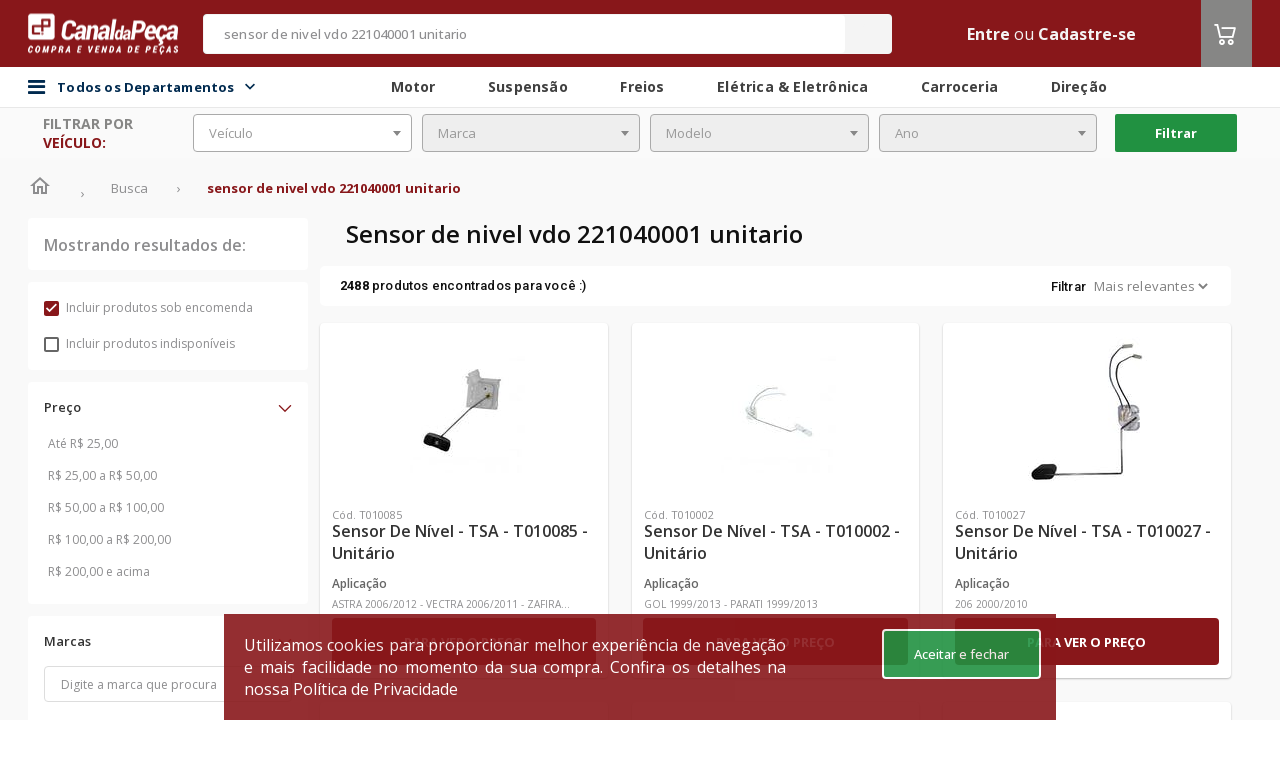

--- FILE ---
content_type: text/html;charset=utf-8
request_url: https://www.canaldapeca.com.br/p/1062869/sensor-de-nivel-vdo-221040001-unitario
body_size: 533
content:
<script type="text/javascript" src="/assets/global/vendor/jquery-94af18ba4a6f6948f2c06fcf53bcebf6.js" ></script>

<form id="form" method="POST" action="">
	<input type="hidden" name="token">
</form>
<script>
    
        setTimeout(function(){ window.location = '/' }, 5000);
        if ('/busca?q=sensor+de+nivel+vdo+221040001+unitario' == (window.location.pathname + window.location.search)) {
            window.location = '/';
        } else {
			var isAuthRedirect = `false`;
			var urlRedirectTo = ``;

			if(isAuthRedirect && urlRedirectTo.includes('amigoleo') && '/busca?q=sensor+de+nivel+vdo+221040001+unitario'.includes('amigoleo')){
				try {
					$.ajax({
						type: "GET",
						url: "/get-token-amigo-leo",
						async: true,
						success: function (data){
							var token = data.token

							if (!token) {
								document.getElementById('form').action = '/login?targetUri=%2F';
							}

							// Populate the token in the hidden input field
							document.getElementsByName('token')[0].value = token;
							// Submit the form
							document.getElementById('form').submit();
						},
						error: function (data) {
							console.error('Invalid token!', data);
							window.location.href = '/login?targetUri=%2F';
						}
					});
				} catch (error) {
					console.error('There was a problem with the fetch operation:', error);
				}
			}else{
				window.location = '/busca?q=sensor+de+nivel+vdo+221040001+unitario';
			}
        }
    
</script>


--- FILE ---
content_type: text/html;charset=UTF-8
request_url: https://www.canaldapeca.com.br/busca?q=sensor+de+nivel+vdo+221040001+unitario
body_size: 44642
content:
<!DOCTYPE html>
<!--[if lt IE 7 ]> <html lang="pt" class="no-js ie6"> <![endif]-->
<!--[if IE 7 ]>    <html lang="pt" class="no-js ie7"> <![endif]-->
<!--[if IE 8 ]>    <html lang="pt" class="no-js ie8"> <![endif]-->
<!--[if IE 9 ]>    <html lang="pt" class="no-js ie9"> <![endif]-->
<!--[if (gt IE 9)|!(IE)]><!-->
<html lang="pt" class="no-js" style="
	--backgroundColorHeader:#88171A;
	--backgroundColorFooter:#null;
	--dividerColorFooter:#null;
	--ebitColorFooter:#null;
    --backgroundColorSearch:#F4F4F4;
    --foregroundColorSearch:#F4F4F4;
    --foregroundColorPlaceholderSearch:#88171A;
    --foregroundColorText:#F4F4F4;
    --foregroundColorIcon:#ffffff;
    --backgroundColorMenuCategory:#88171A;
    --foregroundColorTitle:#88171A;
	--hiperlinkColor:#null;
	--tableLine1Color:#null;
	--tableLine2Color:#null;
	--buttonPrimaryColor:#88171A;
	--buttonPrimaryContrastColor:#FFFFFF;
	--primaryColor:#88171A;
	--headerBorderRadius:5px;
	--messagesHeaderColor:#FFFFFF;
	--colorTextMessageHeader:#FFFFFF;
	--fontCustom:Open Sans;
	--fontCustomSku:Roboto;
	--disableArrowShadow:0 0 10px 0 rgba(0, 0, 0, 0.11);
	--carouselButtonColor:#null;
	--carouselIconColor:#null;
	--skuCardSize:355px;
	--skuCardSizeWrapper:357px;
	--skuBottonCountdown:116px;
	--secondaryColor:#868685;
	--tertiaryColor:#219141;
	--quaternaryColor:#343434;"
	data-color-1="88171A" data-color-2="868685" data-color-3="219141" data-color-4="343434"><!--<![endif]-->
<head>

	<script type="text/javascript">
		function getCookie(name) {
			const nameEQ = name + "=";
			const ca = document.cookie.split(';');
			for (let i = 0; i < ca.length; i++) {
				let c = ca[i];
				while (c.charAt(0) === ' ') {
					c = c.substring(1, c.length);
				}
				if (c.indexOf(nameEQ) === 0) {
					return c.substring(nameEQ.length, c.length);
				}
			}
			return null;
		}

		function updateLocationsRegionalizedPrices() {
			const locationsRegionalizedPricesCoockieCodificado = getCookie("LOCATION_REGIONALIZED");
			if (locationsRegionalizedPricesCoockieCodificado) {
				let locationsRegionalizedPricesDecodificado = JSON.parse(decodeURIComponent(locationsRegionalizedPricesCoockieCodificado).replace(/\+/g, ' '));
				localStorage.setItem("LOCATION_CDP_USER", JSON.stringify(locationsRegionalizedPricesDecodificado));
			}
		}

		updateLocationsRegionalizedPrices();
	</script>

	<meta charset="utf-8">
	<meta http-equiv="X-UA-Compatible" content="IE=edge">
	<meta name="viewport" content="width=device-width, initial-scale=1.0, maximum-scale=1.0, user-scalable=0"/>
	<!-- The above 3 meta tags *must* come first in the head; any other head content must come *after* these tags -->

	<link rel="preconnect" href="https://assets.cws.digital" />
	<link rel="preconnect" href="https://fonts.googleapis.com" />
	<link rel="preconnect" href="https://code.jquery.com" />

	<link async rel="stylesheet" href="https://assets.cws.digital/static/bootstrap/4.6.2/css/bootstrap.min.css" integrity="sha384-xOolHFLEh07PJGoPkLv1IbcEPTNtaed2xpHsD9ESMhqIYd0nLMwNLD69Npy4HI+N" crossorigin="anonymous">
	<link rel="stylesheet" href="/assets/theme-4/application-27c096c3442a37b7c3b468e799b14220.css"/>


	
		<link rel="icon" type="image/png" sizes="16x16" href="https://images.cws.digital/multimidia/3616/favicon-3-1625096564811.png">
	

	<link rel="canonical" href="https://www.canaldapeca.com.br/busca"/>
	<link rel="manifest" href="/assets/theme-4/manifest.json">
	<meta name="msapplication-TileColor" content="#ffffff">
	<meta name="msapplication-TileImage" content="/assets/theme-4/ms-icon-144x144.png">
	<meta name="theme-color" content="#ffffff">
	
		<meta name="robots" content="noindex, nofollow"/>
	

	

	
		<!-- Interceptor para adicionar campos account_id APENAS nos eventos automáticos do GTM (gtm.dom, gtm.load, gtm.click) -->
		<script>
			(function(){
				window.dataLayer = window.dataLayer || [];
				var originalPush = window.dataLayer.push;
				function getAccountId(){ return window.accountIdGlobal || 'not_logged_in'; }
				function getAttendantAccountId(){ return window.attendantAccountIdGlobal || 'not_logged_in'; }
				function getBuyerAccountId(){ return window.buyerAccountIdGlobal || 'not_logged_in'; }
				window.dataLayer.push = function(){
					for(var i=0;i<arguments.length;i++){
						var obj = arguments[i];
						
			// Só processar objetos principais (não arrays, não objetos aninhados)
			if(obj && typeof obj==='object' && !Array.isArray(obj) && obj.constructor===Object){
				// FILTRAR: Eventos específicos que precisam dos campos customizados
				if(obj.event && typeof obj.event === 'string'){
					var allowedEvents = ['gtm.dom', 'gtm.load', 'gtm.click', 'pageView', 'view_cart', 'begin_checkout', 'purchase', 'add_payment_info', 'search', 'remove_from_cart'];
					if(allowedEvents.indexOf(obj.event) !== -1){
						// Adicionar campos customizados automaticamente
						obj.account_id = getAccountId();
						obj.attendant_account_id = getAttendantAccountId();
						obj.buyer_account_id = getBuyerAccountId();
					}
				}
			}
					}
					return originalPush.apply(window.dataLayer, arguments);
				};
			})();
		</script>
		<!-- Google Tag Manager -->
		<script>(function(w,d,s,l,i){w[l]=w[l]||[];w[l].push({'gtm.start':

				new Date().getTime(),event:'gtm.js'});var f=d.getElementsByTagName(s)[0],
			j=d.createElement(s),dl=l!='dataLayer'?'&l='+l:'';j.async=true;j.src=
			'https://www.googletagmanager.com/gtm.js?id='+i+dl;f.parentNode.insertBefore(j,f);
		})(window,document,'script','dataLayer','GTM-M9XDFP'); </script>
		<!-- End Google Tag Manager -->
	











































































	
		
			
			
			
			
			
			
			
			
			
			
			
			
			
		
	


	    
    <script>var enviroment="production";</script>

	

	
			
				<script id="cwsDatalayer" async src="https://assets.cws.digital/datalayer/cws-datalayer.js" ></script>
			
	


	

    <meta name="layout" content="theme-4/catalog"/>
	<!-- SEO TAGS-->
	
	<title>Canal da peça | sensor de nivel vdo 221040001 unitario</title>
	<meta name="description" content="Canal da peça | sensor de nivel vdo 221040001 unitario"/>
	<meta name="twitter:title" content="Canal da Peça -  marketplace de autopeças mais completo do Brasil"/>
	<meta name="twitter:description" content="O Canal da Peça é marketplace de autopeças mais completo do Brasil. Compre e venda autopeças, acessórios, pneus e lubrificante com segurança e praticidade."/>
	<meta property="fb:app_id" content="1721427071518763"/>
	<meta property="og:title" content="Canal da Peça - o marketplace de autopeças mais completo do Brasil"/>
	<meta property="og:description" content="No Canal da Peça você encontra as melhores ofertas de autopeças do Brasil."/>
	<meta property="keywords" content="Canal da peça | sensor de nivel vdo 221040001 unitario | {marcas}"/>
    <!-- SEO TAGS -->

    <!-- START - Facebook Open Graph, Google+ and Twitter Card Tags 1.6 -->
	<meta property="og:type" content="website"/>
	<meta property="og:locale" content="pt_BR"/>

	<meta property="og:site_name" content="Canal da Peça"/>
	<meta itemprop="name" content="Canal da Peça"/>
	<meta name="title" content="Canal da Peça">
	<meta property="og:url" content="https://www.canaldapeca.com.br/busca"/>
	<meta name="twitter:url" content="https://www.canaldapeca.com.br/busca"/>

	<meta property="og:image" content="https://images.cws.digital/fornecedores/m/canal-da-peca.jpg"/>
	<meta itemprop="image" content="https://images.cws.digital/fornecedores/m/canal-da-peca.jpg"/>
	<meta name="twitter:image:src" content="https://images.cws.digital/fornecedores/m/canal-da-peca.jpg"/>

	<meta name="twitter:card" content="summary_large_image"/>

	<link rel="publisher" href="https://plus.google.com/115113864863866027522">
	<!-- END - Facebook Open Graph, Google+ and Twitter Card Tags -->
	<script type="application/ld+json">
			{
			   "@context": "http://schema.org",
			   "@type": "WebSite",
			   "url": "https://www.canaldapeca.com.br/",
			   "potentialAction": {
				 "@type": "SearchAction",
				 "target": {
					"@type": "EntryPoint",
					"urlTemplate": "https://www.canaldapeca.com.br/busca?q={search_term_string}"
				  },
				 "query-input": "required name=search_term_string"
			   }
			}
		</script>

    <link rel="next" href="https://cws.digital/pagina-nao-encontrada//busca?q=sensor+de+nivel+vdo+221040001+unitario&orcamento=sim&indisponivel=nao&pagina=2" />



</head>
<body>

    

	
		<!-- Google Tag Manager (noscript) -->
		<noscript><iframe src="https://www.googletagmanager.com/ns.html?id=GTM-M9XDFP"
						  height="0" width="0" style="display:none;visibility:hidden"></iframe></noscript>
		<!-- End Google Tag Manager (noscript) -->
	
	<input type="hidden" id="isTagManager" name="isTagManager" value="GTM-M9XDFP" />
	<input type="hidden" id="isGoogleAnalytics" name="isGoogleAnalytics" value="G-MVJPV0P0DJ" />


    

	
		<!-- Global site tag (gtag.js) - Google Analytics -->
		<script async src="https://www.googletagmanager.com/gtag/js?id=G-MVJPV0P0DJ"></script>
		<script>
			window.dataLayer = window.dataLayer || [];
			function gtag(){dataLayer.push(arguments);}
			gtag('js', new Date());
			gtag('config', 'G-MVJPV0P0DJ');
		</script>
		<!-- Global site tag (gtag.js) - Google Analytics -->
	


	

	
<script>
	// Função para buscar valor da sessão CWS Redis de forma síncrona
	function getSessionValue(key) {
		var xhr = new XMLHttpRequest();
		xhr.open('GET', '/account/getSessionKey?key=' + key, false);
		xhr.send(null);
		if (xhr.status === 200 && xhr.responseText) {
			return xhr.responseText.trim();
		}
		return null;
	}

	
	
	
		window.accountIdGlobal = 'not_logged_in';
		window.attendantAccountIdGlobal = 'not_logged_in';
		window.buyerAccountIdGlobal = 'not_logged_in';
	
</script>


	<script>
		var cwsDatalayerScript = document.getElementById("cwsDatalayer");
		if(cwsDatalayerScript) {
			cwsDatalayerScript.addEventListener("load", function() {
				var token = "cws-4S3ArPiag6j6alicf4MXV1X63c8f0auUO0r24iAnQCdCmGqVfiw9lIg5mqw=";
				var storeId = "5018";
				if(window.CwsDataLayer && token && token !== "" && storeId && storeId !== "") {
					window.CwsDataLayerInstance = new window.CwsDataLayer(token, storeId);
					if (window.dataLayer) {
						window.CwsDataLayerInstance.listen(window.dataLayer, "front-lp");
					}
				}
			})
		}
	</script>



	<div class="modal wrapper-change-warehouse" id="changeWarehouseCatalog">
	<div class="modal-dialog">
		<div class="modal-content">
			<div class="change-warehouse" style="min-width: 1150px; !important;">
				<div class="change-warehouse-close">
					<button type="button" class="change-warehouse-close-button"
							onclick="$('#changeWarehouseCatalog').modal('hide')">
						<svg
							width="25"
							height="25"
							viewBox="0 0 25 25"
							fill="none"
							xmlns="http://www.w3.org/2000/svg">
							<path
								d="M12.5 2.5C6.97 2.5 2.5 6.97 2.5 12.5C2.5 18.03 6.97 22.5 12.5 22.5C18.03 22.5 22.5 18.03 22.5 12.5C22.5 6.97 18.03 2.5 12.5 2.5ZM12.5 20.5C8.09 20.5 4.5 16.91 4.5 12.5C4.5 8.09 8.09 4.5 12.5 4.5C16.91 4.5 20.5 8.09 20.5 12.5C20.5 16.91 16.91 20.5 12.5 20.5ZM16.09 7.5L12.5 11.09L8.91 7.5L7.5 8.91L11.09 12.5L7.5 16.09L8.91 17.5L12.5 13.91L16.09 17.5L17.5 16.09L13.91 12.5L17.5 8.91L16.09 7.5Z"
								fill="#333333"></path>
						</svg>
					</button>
				</div>

				<div class="change-warehouse-title">
					Aqui você encontra todas as lojas para retirada do seu pedido.
				</div>

				<form id="formChangeWarehouse" class="change-warehouse-search">
					<span style="display: flex; justify-content: center; align-items: center; font-weight: 500; font-size: 16px; line-height: 18px; color: var(--primaryColor);">CEP</span>
					<input
						class="change-warehouse-search-default"
						type="text"
						placeholder="Digite aqui"
						id="changePickupInStoreCep"
						name="changePickupInStoreCep"
						autocomplete="on"
						data-mask="00000-000"
					/>
					<button
						type="submit"
						id="searchPickupInStoreButton"
						class="change-warehouse-search-default change-warehouse-search-button">
						Buscar
						<svg
							width="17"
							height="17"
							viewBox="0 0 17 17"
							fill="none"
							xmlns="http://www.w3.org/2000/svg">
							<path
								d="M11.0034 10.0033H10.4767L10.29 9.82335C10.9434 9.06335 11.3367 8.07668 11.3367 7.00335C11.3367 4.61001 9.39671 2.67001 7.00338 2.67001C4.61004 2.67001 2.67004 4.61001 2.67004 7.00335C2.67004 9.39668 4.61004 11.3367 7.00338 11.3367C8.07671 11.3367 9.06338 10.9433 9.82338 10.29L10.0034 10.4767V11.0033L13.3367 14.33L14.33 13.3367L11.0034 10.0033ZM7.00338 10.0033C5.34338 10.0033 4.00338 8.66335 4.00338 7.00335C4.00338 5.34335 5.34338 4.00335 7.00338 4.00335C8.66338 4.00335 10.0034 5.34335 10.0034 7.00335C10.0034 8.66335 8.66338 10.0033 7.00338 10.0033Z"
								fill="white"></path>
						</svg>
					</button>
				</form>
				<div style="display: flex; justify-content: center; padding: 32px;" id="changeWarehouseLoading">
					<i class="fa fa-spin fa-spinner" style="font-size: 32px;"></i>
				</div>
				<div class="change-warehouse-result" id="changeWarehouseNoResult"></div>
				<div class="change-warehouse-result" id="changeWarehouseResult"></div>
				<button type="button" id="btnAddToCartFromPickupInStoreModal" class="change-warehouse-confirm display-none" style="background-color: grey" disabled onclick="addToCartFromPickupInStoreModal()">
					<i class="icon-carrinho-o icon-color">
					</i> Adicionar ao carrinho
				</button>
			</div>
		</div>
	</div>
</div>

<script type="text/javascript" src="/assets/theme-4/changePickupInStore-852c65a2b8b737ab23b9e6b0c7730f1a.js" async=""></script>


	
	<div id="wrapper">
		<div class="banner-header-desktop">
			<!-- Banner: banner not found -->
		</div>
		<header >
			
			


	
	
	
	
	
	

	<input type="hidden" value="false" id="isEnabledAttendedBy">
	<input type="hidden" value="false" id="isEnabledLocationModal">
	<input type="hidden" value="false" id="isEnabledModalLoggedOut">
	<input type="hidden" value="false" id="isEnabledLocationRestriction">
	<input type="hidden" value="false" id="isEnabledChatWithExternalIntegration">
	<input type="hidden" value="false" id="isEnabledMultiContract">
	<input type="hidden" value="false" id="isEnableMultiStoreAttendance">
	<input type="hidden" value="false" id="isEnabledAttendance">
	<input type="hidden" value="" id="isSession">
	<input type="hidden" value="false" id="isEnabledUserLocationRequired">
	<input type="hidden" value="false" id="isEnableFlexibleHeader">
	<input type="hidden" value="false" id="isEnabledCropSelection">
	<input type="hidden" value="false" id="isEnableMultiCurrency">
	<input type="hidden" value="" id="cropSel">
	<input type="hidden" value="true" id="isPriceV2">
	<input type="hidden" value="false" id="isEnabledUserLocationFoundModalClose">
	<script type="text/javascript" src="/translations/translation.js" ></script>
	<script type="text/javascript" src="/assets/theme-4/postmessage-567bb946a98f592a0b0e2d142b35f68d.js" ></script>

    <input type="hidden" value="false" id="isEnableMultiCurrency">

	
	<div id="header-div" class="header-box canaldapeca">
		




		
		

		<nav class="header">
			<div class="theme-container">
				<div class="row align-items-center align-content-center justify-content-center">
					<div class="col d-none d-sm-block flex-grow-0">
						<div id="logo" class="logo-wrapper">
							
								<div class="logo">
									
									
									
									
										<a href="/" itemprop="url">
											<img src="https://images.cws.digital/fornecedores/m/canal-da-peca.jpg" class="img-fluid" alt="Canal da Peça" loading="lazy"/>
										</a>
									
								</div>
							
						</div>
					</div>
					
					<div class="col flex-grow-2 pr-0 pl-0">
						<input type="hidden" id="isEnableShowSellerInfo" value="false" />
						

	<div class="search" id="search" data-suggestions-enabled="true">
		<div class="search-container " style="display:block">
			<div class="search-overlay" id="search-overlay"></div>

			<input type="hidden" value="true" id="isHiddenAvailableStock">
			<input type="hidden" value="false" id="isEnabledUnitOfMeasure">
			<input type="hidden" value="false" id="isEnabledChosenUnitBuy">

			<form class="search-form" action="/busca" method="get" autocomplete="off" id="mainSearch">
				
				
				<div class="search-field">
					<input type="text" class="search-input form-control" id="search-input" name="q" value="sensor de nivel vdo 221040001 unitario" placeholder="Busque por nome ou código (Mínimo de 3 caracteres)" />

					<div class="search-loader">
						<img src="/assets/global/loader-spinning-circles-7b2b566fa30b4a68167dd9ea3c0bac8f.svg" class="search-loader-img" width="20"/>
					</div>
					<button class="search-button" id="searchButton" type="submit" onclick="search(event); sendKinesisDataAjax({actionID: `search`,actionData:`sensor de nivel vdo 221040001 unitario`})">
						<i class="icon-busca"></i>
						<span class="sr-only">Buscar</span>
					</button>
				</div>

				



				
					<button class="search-close" type="button" id="search-close">
						
							<i class="fa fa-close" aria-hidden="true"></i>
						
					</button>
				
			</form>


			<div class="search-results" id="search-results"></div>

			
		</div>
	</div>



					</div>

					<div class="col d-flex">
						<ul class="user-menu">

                        	

							
							
								
									<li>
										<a class="text-color"
										   href="/login?targetUri=%2Fbusca">Entre</a>
										
											
												
													<span class="text-color">ou</span>
													<a href="/cadastrar" class="text-color">Cadastre-se</a>
												
											
										
									</li>
								
							
							
						</ul>
						
						

					
							<div class="header-cart">
								<div class="cart header-cart__item">
									<a id="cart-btn" class="header-cart__btn" href="/carrinho?eventName=view_cart">
										<i class="icon-carrinho-o icon-color">
											<span class="cart-quantity"></span>
										</i>
									</a>
									
									</div>
								</div>
							</div>
						
					</div>
				</div>
			</nav>

			
				<div class="div-header-secondary">
					<nav class="header-secondary">
						<div class="flex container-header-secondary">
							<div class="bar-content flex theme-container">
								<div class="main-menu-container">
									<div id="div-main-menu-back-pane" class="main-menu-back-pane"></div>
										<div id="div-categories-btn" class="categories-btn">

												<i class="fa fa-bars"></i>
												<span class="menu-todos-departamentos">
													Todos os Departamentos
													<div class="icon-todos-departamentos">
														<i id="icon-todos-departamentos" class="icoamazon icoamazon-arrow-down"></i>
													</div>
												</span>

												<div id="div-main-menu" class="main-menu">
													<div id="div-main-menu-items" class="main-menu-items">
														<div class="menu-items-list">
															
																<div class="main-menu-item" data-menu-category="autopecas">
																	<a class="main-menu-item-btn"
																	   itemprop="url"
																	   href="/categoria/autopecas"
																	   onclick="sendKinesisDataAjax({actionID: `click`,actionData:`autopecas - category1`})">
																		Autopeças
																		<i class="icoamazon icoamazon-arrow-right"></i>
																	</a>
																</div>
															
																<div class="main-menu-item" data-menu-category="oleos-fluidos">
																	<a class="main-menu-item-btn"
																	   itemprop="url"
																	   href="/categoria/oleos-fluidos"
																	   onclick="sendKinesisDataAjax({actionID: `click`,actionData:`oleos-fluidos - category1`})">
																		Óleos &amp; Fluidos
																		<i class="icoamazon icoamazon-arrow-right"></i>
																	</a>
																</div>
															
																<div class="main-menu-item" data-menu-category="acessorios-tuning">
																	<a class="main-menu-item-btn"
																	   itemprop="url"
																	   href="/categoria/acessorios-tuning"
																	   onclick="sendKinesisDataAjax({actionID: `click`,actionData:`acessorios-tuning - category1`})">
																		Acessórios &amp; Tuning
																		<i class="icoamazon icoamazon-arrow-right"></i>
																	</a>
																</div>
															
																<div class="main-menu-item" data-menu-category="pneus-rodas">
																	<a class="main-menu-item-btn"
																	   itemprop="url"
																	   href="/categoria/pneus-rodas"
																	   onclick="sendKinesisDataAjax({actionID: `click`,actionData:`pneus-rodas - category1`})">
																		Pneus &amp; Rodas
																		<i class="icoamazon icoamazon-arrow-right"></i>
																	</a>
																</div>
															
																<div class="main-menu-item" data-menu-category="componentes-industriais">
																	<a class="main-menu-item-btn"
																	   itemprop="url"
																	   href="/categoria/componentes-industriais"
																	   onclick="sendKinesisDataAjax({actionID: `click`,actionData:`componentes-industriais - category1`})">
																		Componentes Industriais
																		<i class="icoamazon icoamazon-arrow-right"></i>
																	</a>
																</div>
															
																<div class="main-menu-item" data-menu-category="maquinas-ferramentas">
																	<a class="main-menu-item-btn"
																	   itemprop="url"
																	   href="/categoria/maquinas-ferramentas"
																	   onclick="sendKinesisDataAjax({actionID: `click`,actionData:`maquinas-ferramentas - category1`})">
																		Máquinas &amp; Ferramentas
																		<i class="icoamazon icoamazon-arrow-right"></i>
																	</a>
																</div>
															
														</div>
														<div>
															<div class="main-menu-item-todos-departamentos" data-menu-category="todosDepartamentos">
																
																<a  class="main-menu-item-btn btn-all-dept" href="/categorias">Todos os Departamentos
					
																</a>

															</div>
														</div>
													</div>

													
														
															<div class="sub-menu-item" id="submenu-autopecas" style="display: none">
																<div class="sub-menu-item-container">
																	<span class="sub-menu-item-title">
																		Autopeças
																	</span>
																	<div style="padding: 10px;" class="sub-menu-items-container">
																		
																			
																				<a class="sub-menu-item-link"
																				   itemprop="url"
																				   href="/categoria/autopecas/motor"
																				   onclick="sendKinesisDataAjax({actionID: 'click',actionData:`motor - category2`})">
																					Motor
																				</a>
																			
																		
																			
																				<a class="sub-menu-item-link"
																				   itemprop="url"
																				   href="/categoria/autopecas/carroceria"
																				   onclick="sendKinesisDataAjax({actionID: 'click',actionData:`carroceria - category2`})">
																					Carroceria
																				</a>
																			
																		
																			
																				<a class="sub-menu-item-link"
																				   itemprop="url"
																				   href="/categoria/autopecas/freios"
																				   onclick="sendKinesisDataAjax({actionID: 'click',actionData:`freios - category2`})">
																					Freios
																				</a>
																			
																		
																			
																				<a class="sub-menu-item-link"
																				   itemprop="url"
																				   href="/categoria/autopecas/suspensao"
																				   onclick="sendKinesisDataAjax({actionID: 'click',actionData:`suspensao - category2`})">
																					Suspensão
																				</a>
																			
																		
																			
																				<a class="sub-menu-item-link"
																				   itemprop="url"
																				   href="/categoria/autopecas/embreagem"
																				   onclick="sendKinesisDataAjax({actionID: 'click',actionData:`embreagem - category2`})">
																					Embreagem
																				</a>
																			
																		
																			
																				<a class="sub-menu-item-link"
																				   itemprop="url"
																				   href="/categoria/autopecas/eletrica-eletronica"
																				   onclick="sendKinesisDataAjax({actionID: 'click',actionData:`eletrica-eletronica - category2`})">
																					Elétrica &amp; Eletrônica
																				</a>
																			
																		
																			
																				<a class="sub-menu-item-link"
																				   itemprop="url"
																				   href="/categoria/autopecas/direcao"
																				   onclick="sendKinesisDataAjax({actionID: 'click',actionData:`direcao - category2`})">
																					Direção
																				</a>
																			
																		
																			
																				<a class="sub-menu-item-link"
																				   itemprop="url"
																				   href="/categoria/autopecas/cambio-transmissao"
																				   onclick="sendKinesisDataAjax({actionID: 'click',actionData:`cambio-transmissao - category2`})">
																					Câmbio &amp; Transmissão
																				</a>
																			
																		
																			
																				<a class="sub-menu-item-link"
																				   itemprop="url"
																				   href="/categoria/autopecas/quadros-carenagens"
																				   onclick="sendKinesisDataAjax({actionID: 'click',actionData:`quadros-carenagens - category2`})">
																					Quadros &amp; Carenagens
																				</a>
																			
																		
																			
																				<a class="sub-menu-item-link"
																				   itemprop="url"
																				   href="/categoria/autopecas/eixos-longarinas"
																				   onclick="sendKinesisDataAjax({actionID: 'click',actionData:`eixos-longarinas - category2`})">
																					Eixos &amp; Longarinas
																				</a>
																			
																		
																			
																				<a class="sub-menu-item-link"
																				   itemprop="url"
																				   href="/categoria/autopecas/cabine"
																				   onclick="sendKinesisDataAjax({actionID: 'click',actionData:`cabine - category2`})">
																					Cabine
																				</a>
																			
																		
																	</div>
																</div>
															</div>
														
													
														
															<div class="sub-menu-item" id="submenu-oleos-fluidos" style="display: none">
																<div class="sub-menu-item-container">
																	<span class="sub-menu-item-title">
																		Óleos &amp; Fluidos
																	</span>
																	<div style="padding: 10px;" class="sub-menu-items-container">
																		
																			
																				<a class="sub-menu-item-link"
																				   itemprop="url"
																				   href="/categoria/oleos-fluidos/aditivos"
																				   onclick="sendKinesisDataAjax({actionID: 'click',actionData:`aditivos - category2`})">
																					Aditivos
																				</a>
																			
																		
																			
																				<a class="sub-menu-item-link"
																				   itemprop="url"
																				   href="/categoria/oleos-fluidos/fluido-de-freio"
																				   onclick="sendKinesisDataAjax({actionID: 'click',actionData:`fluido-de-freio - category2`})">
																					Fluido de Freio
																				</a>
																			
																		
																			
																				<a class="sub-menu-item-link"
																				   itemprop="url"
																				   href="/categoria/oleos-fluidos/fluidos-para-montagens-desmontagens"
																				   onclick="sendKinesisDataAjax({actionID: 'click',actionData:`fluidos-para-montagens-desmontagens - category2`})">
																					Fluidos para Montagens &amp; Desmontagens
																				</a>
																			
																		
																			
																				<a class="sub-menu-item-link"
																				   itemprop="url"
																				   href="/categoria/oleos-fluidos/graxas"
																				   onclick="sendKinesisDataAjax({actionID: 'click',actionData:`graxas - category2`})">
																					Graxas
																				</a>
																			
																		
																			
																				<a class="sub-menu-item-link"
																				   itemprop="url"
																				   href="/categoria/oleos-fluidos/vaselinas"
																				   onclick="sendKinesisDataAjax({actionID: 'click',actionData:`vaselinas - category2`})">
																					Vaselinas
																				</a>
																			
																		
																			
																				<a class="sub-menu-item-link"
																				   itemprop="url"
																				   href="/categoria/oleos-fluidos/oleo-lubrificante-de-motor"
																				   onclick="sendKinesisDataAjax({actionID: 'click',actionData:`oleo-lubrificante-de-motor - category2`})">
																					Óleo Lubrificante de Motor
																				</a>
																			
																		
																			
																				<a class="sub-menu-item-link"
																				   itemprop="url"
																				   href="/categoria/oleos-fluidos/oleo-da-suspensao"
																				   onclick="sendKinesisDataAjax({actionID: 'click',actionData:`oleo-da-suspensao - category2`})">
																					Óleo da Suspensão
																				</a>
																			
																		
																			
																				<a class="sub-menu-item-link"
																				   itemprop="url"
																				   href="/categoria/oleos-fluidos/oleo-de-cambio-diferencial"
																				   onclick="sendKinesisDataAjax({actionID: 'click',actionData:`oleo-de-cambio-diferencial - category2`})">
																					Óleo de Câmbio &amp; Diferencial
																				</a>
																			
																		
																			
																				<a class="sub-menu-item-link"
																				   itemprop="url"
																				   href="/categoria/oleos-fluidos/oleo-de-direcao-hidraulica"
																				   onclick="sendKinesisDataAjax({actionID: 'click',actionData:`oleo-de-direcao-hidraulica - category2`})">
																					Óleo de Direção Hidráulica
																				</a>
																			
																		
																			
																				<a class="sub-menu-item-link"
																				   itemprop="url"
																				   href="/categoria/oleos-fluidos/oleo-de-protecao-antiferrugem"
																				   onclick="sendKinesisDataAjax({actionID: 'click',actionData:`oleo-de-protecao-antiferrugem - category2`})">
																					Óleo de Proteção Antiferrugem
																				</a>
																			
																		
																			
																				<a class="sub-menu-item-link"
																				   itemprop="url"
																				   href="/categoria/oleos-fluidos/oleo-para-componentes-industriais"
																				   onclick="sendKinesisDataAjax({actionID: 'click',actionData:`oleo-para-componentes-industriais - category2`})">
																					Óleo para Componentes Industriais
																				</a>
																			
																		
																	</div>
																</div>
															</div>
														
													
														
															<div class="sub-menu-item" id="submenu-acessorios-tuning" style="display: none">
																<div class="sub-menu-item-container">
																	<span class="sub-menu-item-title">
																		Acessórios &amp; Tuning
																	</span>
																	<div style="padding: 10px;" class="sub-menu-items-container">
																		
																			
																				<a class="sub-menu-item-link"
																				   itemprop="url"
																				   href="/categoria/acessorios-tuning/conservacao-limpeza"
																				   onclick="sendKinesisDataAjax({actionID: 'click',actionData:`conservacao-limpeza - category2`})">
																					Conservação &amp; Limpeza
																				</a>
																			
																		
																			
																				<a class="sub-menu-item-link"
																				   itemprop="url"
																				   href="/categoria/acessorios-tuning/eletronicos"
																				   onclick="sendKinesisDataAjax({actionID: 'click',actionData:`eletronicos - category2`})">
																					Eletrônicos
																				</a>
																			
																		
																			
																				<a class="sub-menu-item-link"
																				   itemprop="url"
																				   href="/categoria/acessorios-tuning/off-road"
																				   onclick="sendKinesisDataAjax({actionID: 'click',actionData:`off-road - category2`})">
																					Off Road
																				</a>
																			
																		
																			
																				<a class="sub-menu-item-link"
																				   itemprop="url"
																				   href="/categoria/acessorios-tuning/performance-motor-suspensao"
																				   onclick="sendKinesisDataAjax({actionID: 'click',actionData:`performance-motor-suspensao - category2`})">
																					Performance Motor &amp; Suspensão
																				</a>
																			
																		
																			
																				<a class="sub-menu-item-link"
																				   itemprop="url"
																				   href="/categoria/acessorios-tuning/personalizacao"
																				   onclick="sendKinesisDataAjax({actionID: 'click',actionData:`personalizacao - category2`})">
																					Personalização
																				</a>
																			
																		
																			
																				<a class="sub-menu-item-link"
																				   itemprop="url"
																				   href="/categoria/acessorios-tuning/som-video"
																				   onclick="sendKinesisDataAjax({actionID: 'click',actionData:`som-video - category2`})">
																					Som &amp; Vídeo
																				</a>
																			
																		
																	</div>
																</div>
															</div>
														
													
														
															<div class="sub-menu-item" id="submenu-pneus-rodas" style="display: none">
																<div class="sub-menu-item-container">
																	<span class="sub-menu-item-title">
																		Pneus &amp; Rodas
																	</span>
																	<div style="padding: 10px;" class="sub-menu-items-container">
																		
																			
																				<a class="sub-menu-item-link"
																				   itemprop="url"
																				   href="/categoria/pneus-rodas/pneus"
																				   onclick="sendKinesisDataAjax({actionID: 'click',actionData:`pneus - category2`})">
																					Pneus
																				</a>
																			
																		
																			
																				<a class="sub-menu-item-link"
																				   itemprop="url"
																				   href="/categoria/pneus-rodas/rodas"
																				   onclick="sendKinesisDataAjax({actionID: 'click',actionData:`rodas - category2`})">
																					Rodas
																				</a>
																			
																		
																	</div>
																</div>
															</div>
														
													
														
															<div class="sub-menu-item" id="submenu-componentes-industriais" style="display: none">
																<div class="sub-menu-item-container">
																	<span class="sub-menu-item-title">
																		Componentes Industriais
																	</span>
																	<div style="padding: 10px;" class="sub-menu-items-container">
																		
																			
																				<a class="sub-menu-item-link"
																				   itemprop="url"
																				   href="/categoria/componentes-industriais/componentes-eletricos"
																				   onclick="sendKinesisDataAjax({actionID: 'click',actionData:`componentes-eletricos - category2`})">
																					Componentes Elétricos
																				</a>
																			
																		
																			
																				<a class="sub-menu-item-link"
																				   itemprop="url"
																				   href="/categoria/componentes-industriais/correias-correntes"
																				   onclick="sendKinesisDataAjax({actionID: 'click',actionData:`correias-correntes - category2`})">
																					Correias &amp; Correntes
																				</a>
																			
																		
																			
																				<a class="sub-menu-item-link"
																				   itemprop="url"
																				   href="/categoria/componentes-industriais/filtros-industriais"
																				   onclick="sendKinesisDataAjax({actionID: 'click',actionData:`filtros-industriais - category2`})">
																					Filtros Industriais
																				</a>
																			
																		
																			
																				<a class="sub-menu-item-link"
																				   itemprop="url"
																				   href="/categoria/componentes-industriais/fixacoes-industriais"
																				   onclick="sendKinesisDataAjax({actionID: 'click',actionData:`fixacoes-industriais - category2`})">
																					Fixações Industriais
																				</a>
																			
																		
																			
																				<a class="sub-menu-item-link"
																				   itemprop="url"
																				   href="/categoria/componentes-industriais/infraestrutura-organizacao"
																				   onclick="sendKinesisDataAjax({actionID: 'click',actionData:`infraestrutura-organizacao - category2`})">
																					Infraestrutura &amp; Organização
																				</a>
																			
																		
																			
																				<a class="sub-menu-item-link"
																				   itemprop="url"
																				   href="/categoria/componentes-industriais/mancais-industriais"
																				   onclick="sendKinesisDataAjax({actionID: 'click',actionData:`mancais-industriais - category2`})">
																					Mancais Industriais
																				</a>
																			
																		
																			
																				<a class="sub-menu-item-link"
																				   itemprop="url"
																				   href="/categoria/componentes-industriais/montagens-industriais"
																				   onclick="sendKinesisDataAjax({actionID: 'click',actionData:`montagens-industriais - category2`})">
																					Montagens Industriais
																				</a>
																			
																		
																			
																				<a class="sub-menu-item-link"
																				   itemprop="url"
																				   href="/categoria/componentes-industriais/produtos-quimicos"
																				   onclick="sendKinesisDataAjax({actionID: 'click',actionData:`produtos-quimicos - category2`})">
																					Produtos Químicos
																				</a>
																			
																		
																			
																				<a class="sub-menu-item-link"
																				   itemprop="url"
																				   href="/categoria/componentes-industriais/rolamentos"
																				   onclick="sendKinesisDataAjax({actionID: 'click',actionData:`rolamentos - category2`})">
																					Rolamentos
																				</a>
																			
																		
																			
																				<a class="sub-menu-item-link"
																				   itemprop="url"
																				   href="/categoria/componentes-industriais/rotulas"
																				   onclick="sendKinesisDataAjax({actionID: 'click',actionData:`rotulas - category2`})">
																					Rótulas
																				</a>
																			
																		
																			
																				<a class="sub-menu-item-link"
																				   itemprop="url"
																				   href="/categoria/componentes-industriais/selantes-colas"
																				   onclick="sendKinesisDataAjax({actionID: 'click',actionData:`selantes-colas - category2`})">
																					Selantes &amp; Colas
																				</a>
																			
																		
																	</div>
																</div>
															</div>
														
													
														
															<div class="sub-menu-item" id="submenu-maquinas-ferramentas" style="display: none">
																<div class="sub-menu-item-container">
																	<span class="sub-menu-item-title">
																		Máquinas &amp; Ferramentas
																	</span>
																	<div style="padding: 10px;" class="sub-menu-items-container">
																		
																			
																				<a class="sub-menu-item-link"
																				   itemprop="url"
																				   href="/categoria/maquinas-ferramentas/ferramentas-produtos"
																				   onclick="sendKinesisDataAjax({actionID: 'click',actionData:`ferramentas-produtos - category2`})">
																					Ferramentas &amp; Produtos
																				</a>
																			
																		
																			
																				<a class="sub-menu-item-link"
																				   itemprop="url"
																				   href="/categoria/maquinas-ferramentas/limpeza-conservacao"
																				   onclick="sendKinesisDataAjax({actionID: 'click',actionData:`limpeza-conservacao - category2`})">
																					Limpeza &amp; Conservação
																				</a>
																			
																		
																			
																				<a class="sub-menu-item-link"
																				   itemprop="url"
																				   href="/categoria/maquinas-ferramentas/maquinas-componentes"
																				   onclick="sendKinesisDataAjax({actionID: 'click',actionData:`maquinas-componentes - category2`})">
																					Máquinas &amp; Componentes
																				</a>
																			
																		
																	</div>
																</div>
															</div>
														
													
												</div>
										</div>
									


	<style type="text/css">
body {
  font-family: "Khula", regular;
}
</style>
<ul class="nav-categories">
    <li>
        <span style="font-size: 14px;font-weight: 600;color: #404040">
			<a href="/categoria/autopecas/motor	"><strong>Motor</strong></a>
		</span>
	</li>
	<li>
        <span style="font-size: 14px;font-weight: 600;color: #404040">
			<a href="/categoria/autopecas/suspensao"><strong>Suspensão</strong></a>
		</span>
	</li>
<li>
        <span style="font-size: 14px;font-weight: 600;color: #404040">
			<a href="/categoria/autopecas/freios"><strong>Freios</strong></a>
		</span>
	</li>
	<li>
        <span style="font-size: 14px;font-weight: 600;color: #404040">
			<a href="/categoria/autopecas/eletrica-eletronica"><strong>Elétrica & Eletrônica </strong></a>
		</span>
	</li>
	<li>
        <span style="font-size: 14px;font-weight: 600;color: #404040">
			<a href="/categoria/autopecas/carroceria"><strong>Carroceria </strong></a>
		</span>
	</li>
	<li>
        <span style="font-size: 14px;font-weight: 600;color: #404040">
			<a href="/categoria/autopecas/direcao"><strong>Direção</strong></a>
		</span>
	</li>
<li></li>
        </ul>


								</div>
							</div>
						</div>
					</nav>
				</div>
			

			
			<div class="modal"
				 id="modal-check-attendant"
				 tabindex="-1"
				 role="dialog"
				 aria-labelledby="modal-location-lb"
				 aria-hidden="true"
				 data-keyboard="false"
				 data-backdrop="static">
				<div class="modal-dialog" role="document">
					<div class="modal-content">
						<div class="modal-body">
							<h1>
								<strong class="title-modal-location">Onde você está?</strong>
							</h1><br>
							<p>Identificamos que você está em  <br>
									<strong id="location-zip-code"></strong>
								. Para modificar sua localização toque em alterar. </p>
						</div>
						<div class="modal-footer">
							<div class="form-group group">
								<button type="button"
										id="btnChangeLocation"
										class="btn btn-secondary"
										data-dismiss="modal">
									Alterar
								</button>
								<button type="button"
										id="btnSubmitOk"
										class="btn btn-primary">
									<span>Confirmar</span>
								</button>
							</div>
						</div>
					</div>
				</div>
			</div>
		<div class="modal"
			 id="modal-attendant-by"
			 tabindex="-1"
			 role="dialog"
			 aria-labelledby="modal-location-lb"
			 aria-hidden="true" data-keyboard="false" data-backdrop="static">
			<div class="modal-dialog" role="document">
				<div class="modal-content">
					<div class="modal-body">
						<h1>
							<strong class="title-modal-location">Confirmar</strong>
						</h1>
						<h4>Localizamos a loja mais próxima de você que será responsável pelo seu atendimento</h4>
					</div>
					<div class="modal-imageSeller">
						<img id="imageSellerModal" src="[data-uri]" alt="Seller Image">
						<strong id="modal_attendantby_store" ></strong>
					</div>

					<div class="modal-footer">
						<div class="group">
							<button type="button"
									class="btn btn-secondary"
									data-dismiss="modal"
									onclick="confirmModalMultiContract()">
								Fechar
							</button>
						</div>
					</div>
				</div>
			</div>
		</div>
		<div class="modal"
			 id="modal-attendant-by-no-seller"
			 tabindex="-1"
			 role="dialog"
			 aria-labelledby="modal-location-lb"
			 aria-hidden="true"
			 data-keyboard="false"
			 data-backdrop="static">
			<div class="modal-dialog" role="document">
				<div class="modal-content">
					<div class="modal-body">
						<h4>Ops, por enquanto não temos loja cadastrada para o seu endereço informado.</h4>
					</div>
					<div class="modal-footer">
						<div class="group">
							<button id="modal-attendant-by-no-seller-btn"
									type="button"
									class="btn btn-secondary"
									data-dismiss="modal">
								Fechar
							</button>
						</div>
					</div>
				</div>
			</div>
		</div>
		<div class="modal"
			 id="modal-anonymous-customer"
			 tabindex="-1"
			 role="dialog"
			 aria-labelledby="modal-location-lb"
			 aria-hidden="true"
			 data-keyboard="false"
			 data-backdrop="static">
			<div class="modal-dialog" role="document">
				<div class="modal-content">
					<div class="modal-body">
						<h4>Acesso bloqueado. Inicie um atendimento ou selecione outro usuário para prosseguir.</h4>
					</div>
					<div class="modal-footer">
						<div class="group">
							<button id="modal-anonymous-customer-btn"
									type="button"
									class="btn btn-secondary"
									data-dismiss="modal"
									style="width: 90%">
								Fechar
							</button>
						</div>
					</div>
				</div>
			</div>
		</div>

			
		</div>

		<script type="text/javascript" src="/assets/global/vendor/jquery-94af18ba4a6f6948f2c06fcf53bcebf6.js" ></script>

	<script language="javascript" type="text/javascript">
		var sessionInput = document.getElementById('isSession');
		var sessionValue = sessionInput ? sessionInput.value : '';
		var sessionIdMatch = sessionValue.match(/SessionId: ([a-f0-9-]+)/);
		var isEnabledChat = document.getElementById('isEnabledChatWithExternalIntegration').value;

		var sessionId;
		if (sessionIdMatch && sessionIdMatch[1]) {
			sessionId = sessionIdMatch[1];
		}
		var notificationsData = [];
		var websocket;

		function initWebSocket() {
			if (!sessionId) {
				return;
			}
			if(!isEnabledChat){
				return;
			}
			websocket = new WebSocket('wss://socket-notification.cws.digital/ws?user=' + sessionId);

			websocket.onmessage = function (event) {
				try {
					var message = event.data;
					if (message === 'NEW_NOTIFICATION') {
						callBFF();
					}
				} catch (err) {
					console.error('Erro ao processar a mensagem WebSocket:', err);
				}
			};

			websocket.onclose = function () {
				setTimeout(initWebSocket, 40000);
			};

			websocket.onerror = function (err) {
				console.error('Erro no WebSocket:', err);
			};
		}
		document.addEventListener('DOMContentLoaded', function () {
			initWebSocket();
		});

		function handleNotificationClick(notificationId, orderId) {
			if(!orderId || !isEnabledChat){
				return;
			}
			$.ajax({
				url: '/notificacao/ler/'+notificationId,
				type: 'GET',
				contentType: 'application/json',
				headers: {
					'x-session-id': sessionId
				},
				success: function () {
					callBFF();
					var protocol = window.location.protocol;
					var host = window.location.host;
					var baseURL = protocol + "//" + host;

					var path = "/checkout/vendedor?chatId=" + orderId + "#pedidos";
					var fullURL = baseURL + path;
					window.open(fullURL, '_blank');
				},
				error: function (err) {
					console.error('Erro:', err);
				}
			});
		}

		function handleSellerCartNotificationClick(notificationId, functionality, accountCustomer) {
			$.ajax({
				url: '/notificacao/ler/'+notificationId+'/'+accountCustomer,
				type: 'GET',
				contentType: 'application/json',
				headers: {
					'x-session-id': sessionId
				},
				success: function () {
					callBFF();
					location.reload();
					var fullURL = "/carrinho?eventName=view_cart";
					window.open(fullURL, '_blank');
				},
				error: function (err) {
					console.error('Erro:', err);
				}
			});
		}

		function callBFF() {
			if (!sessionId || !isEnabledChat){
				return;
			}
			$.ajax({
				url: '/notificacao',
				type: 'GET',
				contentType: 'application/json',
				headers: {
					'x-session-id': sessionId
				},
				success: function (data) {
					var response = JSON.parse(data)
					notificationsData = response.list || [];
					updateNotificationCount(response.countUnread);
					renderNotifications();
				},
				error: function (err) {
					console.error('Erro:', err);
				}
			});
		}

		var categoriesBtn = $("#div-categories-btn");
		var iconCategoriesBtn = $("#icon-todos-departamentos");
		var mainMenu = $("#div-main-menu");
		var backPane = $("#div-main-menu-back-pane");

		var menuItems = $(".main-menu-item");

		categoriesBtn.mouseleave(function () {
			hideMainMenu();
		});

		categoriesBtn.mouseenter(function () {
			showMainMenu();
		});

		menuItems.each(function () {
			var subMenu = $("#submenu-" + $(this).attr("data-menu-category"));
			$(this).mouseenter(function () {
				subMenu.mouseenter(function () {
					showMainMenu();
					showSubMenu(subMenu);
				});
				showSubMenu(subMenu);
			});
			$(this).mouseleave(function () {
				subMenu.mouseleave(function () {
					hideSubMenu(subMenu);
				});
				fastHideSubMenu(subMenu);
			});
		});

		function showMainMenu() {
			mainMenu.css({
				opacity: 1,
				visibility: 'visible',
				transition: 'opacity 20ms ease, visibility 0s',
				'transition-delay': '20ms'
			});
			backPane.css({
				opacity: 0.5,
				visibility: 'visible',
				transition: 'opacity 20ms ease, visibility 0s',
				'transition-delay': '20ms'
			});
			iconCategoriesBtn.removeClass("icoamazon-arrow-down");
			iconCategoriesBtn.addClass("icoamazon-arrow-up");
		}

		function hideMainMenu() {
			mainMenu.css({
				opacity: 0,
				visibility: 'hidden',
				transition: 'opacity 10ms ease, visibility 10ms'
			});
			backPane.css({
				opacity: 0,
				visibility: 'hidden',
				transition: 'opacity 10ms ease, visibility 10ms'
			});
			iconCategoriesBtn.removeClass("icoamazon-arrow-up");
			iconCategoriesBtn.addClass("icoamazon-arrow-down");
		}

		function showSubMenu(subMenu) {
			subMenu.css({
				display: 'block',
				opacity: 1,
				visibility: 'visible',
				transition: 'opacity 0ms, visibility 0s'
			});
		}

		function hideSubMenu(subMenu) {
			subMenu.css({
				display: 'block',
				opacity: 0,
				visibility: 'hidden',
				transition: 'opacity 500ms ease, visibility 10ms'
			});
		}

		function fastHideSubMenu(subMenu) {
			subMenu.css({
				display: 'block',
				opacity: 0,
				visibility: 'hidden',
				transition: 'opacity 0ms, visibility 50ms'
			});
		}

		var toggleNotifications = document.getElementById('toggle-notifications');
		var modalOverlay = document.getElementById('modal-overlay');
		var closeModal = document.getElementById('close-modal');
		var filter = 'all';

		if (toggleNotifications) toggleNotifications.addEventListener('click', function () {
			filter = 'all'; // Sempre mostra todas ao abrir a modal
			document.getElementById('filter-all').classList.add('active');
			document.getElementById('filter-unread').classList.remove('active');
			renderNotifications();
			modalOverlay.classList.remove('hidden');
			document.body.style.overflow = 'hidden';
		});

		if (closeModal) closeModal.addEventListener('click', function () {
			modalOverlay.classList.add('hidden');
			document.body.style.overflow = '';
		});

		if (modalOverlay) modalOverlay.addEventListener('click', function (event) {
			if (event.target === modalOverlay) {
				modalOverlay.classList.add('hidden');
				document.body.style.overflow = '';
			}
		});

		function renderNotifications() {
			var notificationList = document.getElementById('notification-list');

			if(notificationList) {
				notificationList.innerHTML = '';
			}

			notificationsData.forEach(function (day) {
				var filtered = day.notifications.filter(function (n) {
					return filter === 'all' || !n.isRead;
				});

				if (filtered.length > 0) {
					var listItem = document.createElement('div');
					listItem.className = 'notification-list-item';
					notificationList.appendChild(listItem);

					var dateHeader = document.createElement('div');
					dateHeader.textContent = obterDiaSemana(day.date) + ' - ' + day.date;
					dateHeader.className = 'notification-date';
					listItem.appendChild(dateHeader);

					filtered.forEach(function (notification) {
						var item = document.createElement('div');
						item.className = 'notification-item ' + (!notification.isRead ? 'unread' : '');
						item.id = notification.id;

						item.addEventListener('click', function () {
							if(notification.functionality === "cart"){
								handleSellerCartNotificationClick(notification.id,notification.functionality, notification.referenceId)
							}else {
								handleNotificationClick(notification.id, notification.orderId);
							}
						});

						var icon = document.createElement('span');
						icon.className = 'material-symbols-outlined';
						icon.textContent = 'link';
						icon.style.color = notification.isRead ? "#666666" : "#4CAF50";
						item.appendChild(icon);

						var details = document.createElement('div');
						details.className = 'notification-details';

						var message = document.createElement('p');
						message.style.color = notification.isRead ? "#666666" : "#4CAF50";
						message.style.fontWeight = "400";
						message.textContent = notification.message;
						details.appendChild(message);

						var time = document.createElement('span');
						time.className = 'notification-time';
						time.textContent = obterHoraEMinutoLocal(notification.date);
						details.appendChild(time);

						item.appendChild(details);
						listItem.appendChild(item);
					});
				}
			});
		}

		function toggleFilter(newFilter) {
			if (filter === newFilter) return;
			filter = newFilter;
			document.querySelectorAll('.filter-button').forEach(function (button) {
				button.classList.remove('active');
			});
			document.getElementById('filter-' + newFilter).classList.add('active');
			renderNotifications();
		}

		var filterAll = document.getElementById('filter-all');
		if (filterAll) filterAll.addEventListener('click', function () {
			toggleFilter('all');
		});

		var filterUnread = document.getElementById('filter-unread');
		if (filterUnread) filterUnread.addEventListener('click', function () {
			toggleFilter('unread');
		});

		function obterDiaSemana(dataString) {
			var parts = dataString.split('/');
			var dia = parseInt(parts[0], 10);
			var mes = parseInt(parts[1], 10) - 1;
			var ano = parseInt(parts[2], 10);
			var data = new Date(ano, mes, dia);
			var diasDaSemana = ['Domingo', 'Segunda-Feira', 'Terça-Feira', 'Quarta-Feira', 'Quinta-Feira', 'Sexta-Feira', 'Sábado'];

			return diasDaSemana[data.getDay()];
		}

		function obterHoraEMinutoLocal(dataISO) {
			var data = new Date(dataISO);
			var hora = (data.getHours() < 10 ? '0' : '') + data.getHours();
			var minuto = (data.getMinutes() < 10 ? '0' : '') + data.getMinutes();

			return hora + ':' + minuto;
		}

		function updateNotificationCount(count) {
			var notificationCountElement = document.querySelector('.notification-count');

			if(notificationCountElement) {
				if (count > 0) {
					notificationCountElement.textContent = count;
					notificationCountElement.style.display = 'flex';
				} else {
					notificationCountElement.style.display = 'none';
				}
			}
		}

		callBFF();
	</script>


	<style>
		.garage-submenu__item {
			display: flex;
			align-items: center;
			justify-content: space-between;
			width: 100%;
		}

		.garage-submenu__item .title {
			flex-grow: 1;
			margin-right: 10px;
			white-space: normal;
			word-wrap: break-word;
		}

		.vehicle-search-button-from-garage,
		.vehicle-remove-button-from-garage {
			flex-shrink: 0;
			margin-left: 5px;
		}
		.hidden {
			display: none;
		}

		.w40 {
			width: 40px;
		}

		.modal-overlay {
			position: fixed;
			top: 0;
			left: 0;
			width: 100%;
			height: 100%;
			display: flex;
			justify-content: flex-end;
			z-index: 1000;
			overflow: hidden;
		}

		/* Estilos do botão de notificação */
		.toggle-button {
			position: relative;
			font-weight: bold;
			display: flex;
			justify-content: center;
			align-items: center;
			cursor: pointer;
			height: 24px;
			width: 24px;
			color: #4a5568; /* Cor do ícone */
		}

		.notification-count {
			position: absolute;
			top: 0;
			right: 0;
			background-color: #dc2626;
			color: white;
			font-size: 12px;
			font-weight: bold;
			border-radius: 50%;
			display: flex;
			align-items: center;
			justify-content: center;
			min-width: 18px;
			height: 18px;
			transform: translate(50%, -50%);
		}

		/* Estilos do modal */
		.modal-content-notify {
			display: flex;
			flex-direction: column;
			gap: 16px;
			width: calc(100vw - 32px);
			max-width: 480px;
			max-height: 618px;
			padding: 16px;
			border-radius: 8px;
			background: white;
			overflow-y: auto;
			box-shadow: 0 4px 8px rgba(0, 0, 0, 0.1);
			animation: slide-up-fade 0.3s ease-in-out;
			margin-right: 10vw;
			margin-left: 8vw;
			margin-bottom: 4vh;
			margin-top: 100px;
			overflow: hidden;
		}



		/* Cabeçalho do modal */
		.modal-header-notify {
			display: flex;
			justify-content: space-between;
			align-items: center;
		}

		.modal-header-notify h2 {
			font-size: 18px;
			font-weight: bold;
			color: #1a202c;
		}

		.close-button {
			font-size: 24px;
			color: #718096;
			background: none;
			border: none;
			cursor: pointer;
			transition: color 0.2s;
		}

		.close-button:hover {
			color: #1a202c;
		}

		/* Barra de filtro */
		.filter-bar {
			display: flex;
			justify-content: center;
			gap: 8px;
			/*padding-bottom: 8px;*/
			border-bottom: 1px solid #e2e8f0;
		}

		.filter-button {
			flex: 1;
			display: flex;
			align-items: center;
			justify-content: center;
			gap: 8px;
			padding: 8px;
			font-size: 14px;
			font-weight: bold;
			color: #BDBDBD;
			background: none;
			border: none;
			cursor: pointer;
			transition: color 0.2s;
			height: 34px;
		}

		.filter-button.active {
			color: #4CAF50;
			border-bottom: 2px solid #4CAF50;
			background: #EEEEEE;
		}

		.notification-list {
			gap: 8px;
			overflow-y: auto;
		}

		.notification-list-item {
			display: flex;
			flex-direction: column;
			gap: 8px;
			margin-bottom: 16px;
		}

		/* Cartões de notificação */
		.notification-item {
			display: flex;
			align-items: center;
			gap: 16px;
			padding: 16px;
			background: #F5F5F5;
			border-radius: 8px;
			border: 1px solid transparent;
			cursor: pointer;
			transition: background 0.3s, border-color 0.3s;
		}

		.notification-item.unread {
			border-color: #10b981;
			background: #ecfdf5;
		}

		.notification-item:hover {
			background: #f3f4f6;
		}

		.notification-details {
			display: flex;
			flex-direction: column;
			gap: 8px;
		}

		.notification-details p {
			margin: 0;
			font-size: 16px;
			color: #757575;
			font-weight: 400;
		}

		.notification-date {
			font-size: 14px;
			color: #757575;
			font-weight: 400;
		}

		.notification-time {
			font-size: 12px;
			color: #757575;
			font-weight: 600;
		}

		/* Animações */
		@keyframes slide-up-fade {
			from {
				opacity: 0;
				transform: translateY(10px);
			}
			to {
				opacity: 1;
				transform: translateY(0);
			}
		}

	</style>


<script type="text/javascript" src="/assets/global/httpRequest-6d7e37e8534f9d630e1656473055dc31.js" ></script>
<script type="text/javascript" src="/assets/global/loyaltyProgram-9f93e5270fef861c12d14ec3713e62a5.js" ></script>
<script type="text/javascript" src="/assets/global/accordionConfig-a34a6c166dd83d440eacc424cc14bc6e.js" ></script>
<script type="text/javascript" src="/assets/global/loyaltyProgramPointBalance-e6be72d3df25a6045719d97995f6cfbe.js" ></script>

			




	
		<input type="hidden" name="urlFilter" id="urlFilter" value="veiculos"/>
		

		
			<nav class="header-filter ">
				<div class="d-flex theme-container h-100">
					<div class="header-filter-container d-flex align-items-center h-100">
						<div class="col-auto">
							<h4 class="title text-left">
								
									Filtrar por<span>Veículo:</span>
								
							</h4>
						</div>
						<div class="col-auto h-100 ">
							<hr class="divider divider--vertical m-none">
						</div>
						<div class="col fields">
							<div class="d-flex w-100">
	<div class="field" id="vehicle">
		<select class="form-control filter-select y-vehicle"></select>
		<select class="form-control filter-select y-brand"></select>
		<select class="form-control filter-select y-model"></select>
		
			<select class="form-control filter-select y-year"></select>
		
		
		
		<button type="submit" class="filter-button btn btn-lg no-radius div-primary-color">Filtrar </button>
	</div>
</div>

						</div>
					</div>
				</div>
			</nav>
		
	

<script>

	$(document).ready(function() {
		var vehicleElem = document.getElementById("selectedVehicle");
		var equipmentElem = document.getElementById("selectedEquipment");
		var tireElem = document.getElementById("selectedTire");

		var vehicle = vehicleElem ? vehicleElem.value : null;
		var equipment = equipmentElem ? equipmentElem.value : null;
		var tire = tireElem ? tireElem.value : null;

		if (vehicle == 'true') setFilter(document.getElementById('vehicleDiv'));
		else if (equipment == 'true') setFilter(document.getElementById('equipmentDiv'));
		else if (tire == 'true') setFilter(document.getElementById('tireDiv'));
	});


	var getMachineImg = function(){
		var theUrl = 'https://' + location.hostname + "/";
		return theUrl + '/assets/theme-4/tractor.png';
	}

	function setFilter(element) {
		var buttons = document.querySelectorAll('.button-filter-top');

		buttons.forEach(btn => {
			btn.classList.remove('active-filter-top', 'div-primary-color');
			var paths = btn.querySelectorAll('svg path');
			paths.forEach(path => path.setAttribute('fill', 'black'));
		});

		element.classList.add('active-filter-top', 'div-primary-color');

		var activePaths = element.querySelectorAll('svg path');
		activePaths.forEach(path => path.setAttribute('fill', 'white'));

		var filterType = element.getAttribute('name');


		if(filterType == 'tire' ){
			document.getElementById('divTire').style.display = 'flex';
		}else if(document.getElementById('divTire')){
			document.getElementById('divTire').style.display = 'none';
		}

		var urlFilter = $('#urlFilter').val();

		var vehicleCode = document.getElementById('vehicleCode');
		var equipmentCode = document.getElementById('equipmentCode');
		var tireFields = document.getElementById('tireFields');

		var control = false;
		var isTire = false;

		var filterMapping = {
			vehicle: { previousFilters: ['equipamentos', 'tires'], show: vehicleCode, newFilter: 'veiculos' },
			equipment: { previousFilters: ['veiculos', 'tires'], show: equipmentCode, newFilter: 'equipamentos' },
			tire: { previousFilters: ['veiculos', 'equipamentos'], show: tireFields, newFilter: 'tires', isTire: true }
		};

		if (shouldUpdateFilter(filterType, urlFilter, filterMapping)) {
			var filter = filterMapping[filterType];
			control = true;
			isTire = filter.isTire || false;
			updateFilter(filterMapping[filterType]);
		}

		applyFilterChanges(control, isTire);
	}

	function hideAllFields() {
		document.getElementById('vehicleCode')?.style.setProperty('display', 'none');
		document.getElementById('equipmentCode')?.style.setProperty('display', 'none');
		document.getElementById('tireFields')?.style.setProperty('display', 'none');
	}

	function shouldUpdateFilter(filterType, urlFilter, filterMapping) {
		return filterType in filterMapping && filterMapping[filterType].previousFilters.includes(urlFilter);
	}

	function updateFilter(filter) {
		hideAllFields();
		filter.show?.style.setProperty('display', 'block');
		$('#urlFilter').val(filter.newFilter);
	}

	function applyFilterChanges(control, isTire) {
		if (!control) return;

		clearFilters();

		if (isTire) {
			searchTireSelects();
			tireInit();
		} else {
			disableFields();
			ySearchSelects();
			yVehicleGet('vehicle');
		}
	}

	function clearFilters() {
		$('.field select.filter-select').each(function() {
			$(this).val('');
		});

		$('.field input.filter-select').each(function() {
			$(this).val('');
		});
	}

	function disableFields() {
		$('.y-brand').prop("disabled", true).select2({
			placeholder: translate('header-filter-brand-placeholder')
		});
		$('.y-model').prop("disabled", true).select2({
			placeholder: translate('header-model-brand-placeholder')
		});
		$('.y-year').prop('disabled', true).select2({
			placeholder: translate('header-model-year-placeholder')
		});
	}
</script>
<script type="text/javascript" src="/assets/theme-4/y-vehicle-768dde0047b62b86c0bdfed07d3cfd05.js" ></script>
<script type="text/javascript" src="/assets/global/y-tire-fe64f8ad99d858f83ea826c1c1e8ebc4.js" ></script>



		</header>
		
	



<input type="hidden" value="false" id="isEnableMultiStoreAttendance">
<input type="hidden" value="false" id="isEnabledAttendance">
<input type="hidden" value="false" id="htmlLocationBar">
<input type="hidden" value="false" id="isEnabledLatestCropSelection">





<div class="container-location" id="container-location">
	<div id="card-location" class=" theme-container location-container" >
		<div id="location-content" class="location-container-changer-store  location-container-changer-store-full ">
			<div><img id="imageSeller" class="img-seller-width" src="[data-uri]" alt="Seller Image"></div>
			<div id="address-id" class="location-box-address">
				<svg xmlns="http://www.w3.org/2000/svg" width="24" height="24" viewBox="0 0 24 24" fill="none">
					<path d="M12 4C13.93 4 17 5.4 17 9.15C17 11.31 15.28 13.82 12 16.47C8.72 13.82 7 11.3 7 9.15C7 5.4 10.07 4 12 4ZM12 2C8.73 2 5 4.46 5 9.15C5 12.27 7.33 15.56 12 19C16.67 15.56 19 12.27 19 9.15C19 4.46 15.27 2 12 2Z" fill="black"/>
					<path d="M12 7C10.9 7 10 7.9 10 9C10 10.1 10.9 11 12 11C12.5304 11 13.0391 10.7893 13.4142 10.4142C13.7893 10.0391 14 9.53043 14 9C14 8.46957 13.7893 7.96086 13.4142 7.58579C13.0391 7.21071 12.5304 7 12 7ZM5 20H19V22H5V20Z" fill="black"/>
				</svg>
				<div class="location-address-box-information" >
					<label id="attendantby_store" class="location-address-information-label"></label>
					<label id="atributomenuAdd" class="location-address-information-label"></label>
				</div>
			</div>
			
		</div>
		
		<div class="location-container-avatar-chat" style="display: none" id="container-avatar-chat">
			
		</div>

		
	</div>
</div>
<script>
	var categoriesBtn1 	   = $("#div-categories-btn1");
	var mainMenu1 		   = $("#div-main-menu1");
	var iconOpenCloseModal = $("#icon-open-close-modal");
	var btnChat            = $("#btnSellerChat");

	function showMainMenu1() {
		mainMenu1.css({ display: "flex" });
		iconOpenCloseModal.removeClass("icoamazon-arrow-down");
		iconOpenCloseModal.addClass("icoamazon-arrow-up")
	}

	function hideMainMenu1() {
		mainMenu1.css("display", "none");
		iconOpenCloseModal.removeClass("icoamazon-arrow-up")
		iconOpenCloseModal.addClass("icoamazon-arrow-down");
	}

	categoriesBtn1.click(function() {
		if(mainMenu1.css('display') == "none"){
			showMainMenu1();
		}else {
			hideMainMenu1();
		}
	});

	btnChat.click(function() {
		if (window.cwsChat) {
			window.cwsChat('open');
		}
	});

	function changeAttendantPartner(){
		_attendanceBy(false, false, true, false, true)
		$('#modal-select-attendant-partner').modal('show');
		if (typeof dataLayerManager !== 'undefined' ) {
			if(window.dataLayer){
				var genericDataLayer = {
					"pageType": "store_modal",
					"event": "change_store_modal",
					"eventName": "change_store_modal",
					"account_id": window.accountIdGlobal || 'not_logged_in',
					"attendant_account_id": window.attendantAccountIdGlobal || 'not_logged_in',
					"buyer_account_id": window.buyerAccountIdGlobal || 'not_logged_in'
				}
				dataLayerManager.pushGeneric(genericDataLayer);
			}
		}
	}

</script>

<script type="text/javascript" src="/assets/global/vendor/jquery-94af18ba4a6f6948f2c06fcf53bcebf6.js" ></script>









<div class="container-fluid theme-container">
	


	<div class="breadcrumb-box">
<ul class="breadcrumb-list" itemtype="https://schema.org/BreadcrumbList">
<li itemprop="itemListElement" itemscope="" itemtype="https://schema.org/ListItem">
<a href="/" title="Home" itemprop="url"><span itemprop="title"><span class="material-icons-outlined div-icon-home">home</span></span></a>
<span class='breadcrumb-arrow'>&rsaquo;</span>
</li>
<li itemprop="itemListElement" itemscope="" itemtype="https://schema.org/ListItem">
<span itemprop="title">Busca</span>
<span class='breadcrumb-arrow'>&rsaquo;</span>
</li>
<li class="active" itemprop="itemListElement" itemscope="" itemtype="https://schema.org/ListItem">
<link itemprop="url" />
<span itemprop="title">sensor de nivel vdo 221040001 unitario</span>
</li>
</ul>
</div>



	
		<!-- Banner: banner not found -->
	
</div>




<main class='container-fluid d-flex theme-container' >
	
	<div id="sidebar">
		

<aside >
	<div id="sidebar__box-sidebar__box-list--simple">
		<div class="collapse show sidebar__box-content sidebar__box-content--simple" id="sidebar__box-filter-info">
			
				<script type="text/javascript" src="/assets/theme-4/sidebarFilter-e87555cf5daca90b16ea09ff6b14d5eb.js" ></script>

<div class="sidebar">
	<p class="sidebar__subtitle">Mostrando resultados de:</p>
	<ul class="sidebar__filter">
		
	</ul>
</div>


<div class="sidebar">
	<ul class="sidebar__list bar-view-options">
		<li class="sidebar__item">
			<a rel="nofollow" href="/busca?q=sensor+de+nivel+vdo+221040001+unitario&amp;orcamento=nao&amp;indisponivel=nao" class="active">
				<span class="checkboxStyle"><i class="material-icons">check</i></span> Incluir produtos sob encomenda
			</a>
		</li>
		
		    <li class="sidebar__item">
			    <a rel="nofollow" href="/busca?q=sensor+de+nivel+vdo+221040001+unitario&amp;orcamento=sim&amp;indisponivel=sim" class="">
				    <span class="checkboxStyle"><i class="material-icons">check</i></span> Incluir produtos indisponíveis
                </a>
            </li>
		
	</ul>
</div>


	




	<div class="sidebar" itemscope="itemscope" itemtype="http://schema.org/SiteNavigationElement">
		<a class="sidebar__box-anchor" data-toggle="collapse" href="#sidebar__box-filter-price" role="button" aria-expanded="true" aria-controls="sidebar__box-filter-price">
			<p class="sidebar__title">Preço</p>
			<i class="icon icon-setabaixo"></i>
		</a>

		<div id="sidebar__box-filter-price" class="collapse show sidebar__box--content-padding">

			<ul class="sidebar__list">
				<li class="sidebar__item">
					<a rel="nofollow" href="/busca?preco-de-ate=00-25&amp;q=sensor+de+nivel+vdo+221040001+unitario&amp;orcamento=sim&amp;indisponivel=nao" class="filter_item_value pt-0" itemprop="url">
						Até R$ 25,00
					</a>
				</li>
				<li class="sidebar__item">
					<a rel="nofollow" href="/busca?preco-de-ate=25-50&amp;q=sensor+de+nivel+vdo+221040001+unitario&amp;orcamento=sim&amp;indisponivel=nao" class="filter_item_value" itemprop="url">
						R$ 25,00 a  R$ 50,00
					</a>
				</li>
				<li class="sidebar__item">
					<a rel="nofollow" href="/busca?preco-de-ate=50-100&amp;q=sensor+de+nivel+vdo+221040001+unitario&amp;orcamento=sim&amp;indisponivel=nao" class="filter_item_value" itemprop="url">
						R$ 50,00 a  R$ 100,00
					</a>
				</li>
				<li class="sidebar__item">
					<a rel="nofollow" href="/busca?preco-de-ate=100-200&amp;q=sensor+de+nivel+vdo+221040001+unitario&amp;orcamento=sim&amp;indisponivel=nao" class="filter_item_value" itemprop="url">
						R$ 100,00 a  R$ 200,00
					</a>
				</li>
				<li class="sidebar__item">
					<a rel="nofollow" href="/busca?preco-de-ate=200-acima&amp;q=sensor+de+nivel+vdo+221040001+unitario&amp;orcamento=sim&amp;indisponivel=nao" class="filter_item_value" itemprop="url">
						R$ 200,00 e acima
					</a>
				</li>
			</ul>

			
				
					
				

				
					
				

				
					
				

				
					
				

			

		</div>
	</div>






	
		<div class="sidebar" itemscope="itemscope" itemtype="http://schema.org/SiteNavigationElement">
			<a class="sidebar__box-anchor" data-toggle="collapse" href="#sidebar__box-filter-brands" role="button" aria-expanded="true" aria-controls="sidebar__box-filter-brands">
				<p class="sidebar__title">Marcas</p>
				<i class="icon icon-setabaixo"></i>
			</a>
			<div id="sidebar__box-filter-brands"  class="collapse show sidebar__box--content-padding">
				<div id="filterBrandsInput" class="filter-search-input-div">
					<input type="text" class="filter-search-input" onkeyup="filterAttribute(&#39;brand-search-input&#39;, &#39;filterBrands&#39; )" id="brand-search-input" name="brands" placeholder="Digite a marca que procura" value="" />
				</div>
				<div id="filterBrands" class="sidebar-filter-attributes">
					<ul class="sidebar__list">
						
							<li class="sidebar__item">
								<a rel="nofollow" href="/busca/marca-3-rho?q=sensor+de+nivel+vdo+221040001+unitario&amp;orcamento=sim&amp;indisponivel=nao">
									3-RHO
								</a>
							</li>
						
							<li class="sidebar__item">
								<a rel="nofollow" href="/busca/marca-aplic?q=sensor+de+nivel+vdo+221040001+unitario&amp;orcamento=sim&amp;indisponivel=nao">
									APLIC
								</a>
							</li>
						
							<li class="sidebar__item">
								<a rel="nofollow" href="/busca/marca-aje?q=sensor+de+nivel+vdo+221040001+unitario&amp;orcamento=sim&amp;indisponivel=nao">
									Aje
								</a>
							</li>
						
							<li class="sidebar__item">
								<a rel="nofollow" href="/busca/marca-ampri?q=sensor+de+nivel+vdo+221040001+unitario&amp;orcamento=sim&amp;indisponivel=nao">
									Ampri
								</a>
							</li>
						
							<li class="sidebar__item">
								<a rel="nofollow" href="/busca/marca-autho-mix?q=sensor+de+nivel+vdo+221040001+unitario&amp;orcamento=sim&amp;indisponivel=nao">
									Autho Mix
								</a>
							</li>
						
							<li class="sidebar__item">
								<a rel="nofollow" href="/busca/marca-br-company?q=sensor+de+nivel+vdo+221040001+unitario&amp;orcamento=sim&amp;indisponivel=nao">
									BR Company
								</a>
							</li>
						
							<li class="sidebar__item">
								<a rel="nofollow" href="/busca/marca-bastos-juntas?q=sensor+de+nivel+vdo+221040001+unitario&amp;orcamento=sim&amp;indisponivel=nao">
									Bastos Juntas
								</a>
							</li>
						
							<li class="sidebar__item">
								<a rel="nofollow" href="/busca/marca-bosch?q=sensor+de+nivel+vdo+221040001+unitario&amp;orcamento=sim&amp;indisponivel=nao">
									Bosch
								</a>
							</li>
						
							<li class="sidebar__item">
								<a rel="nofollow" href="/busca/marca-cav?q=sensor+de+nivel+vdo+221040001+unitario&amp;orcamento=sim&amp;indisponivel=nao">
									CAV
								</a>
							</li>
						
							<li class="sidebar__item">
								<a rel="nofollow" href="/busca/marca-cobra-automotiva?q=sensor+de+nivel+vdo+221040001+unitario&amp;orcamento=sim&amp;indisponivel=nao">
									Cobra Automotiva
								</a>
							</li>
						
							<li class="sidebar__item">
								<a rel="nofollow" href="/busca/marca-cofap?q=sensor+de+nivel+vdo+221040001+unitario&amp;orcamento=sim&amp;indisponivel=nao">
									Cofap
								</a>
							</li>
						
							<li class="sidebar__item">
								<a rel="nofollow" href="/busca/marca-controil?q=sensor+de+nivel+vdo+221040001+unitario&amp;orcamento=sim&amp;indisponivel=nao">
									Controil
								</a>
							</li>
						
							<li class="sidebar__item">
								<a rel="nofollow" href="/busca/marca-dni?q=sensor+de+nivel+vdo+221040001+unitario&amp;orcamento=sim&amp;indisponivel=nao">
									DNI
								</a>
							</li>
						
							<li class="sidebar__item">
								<a rel="nofollow" href="/busca/marca-dpl?q=sensor+de+nivel+vdo+221040001+unitario&amp;orcamento=sim&amp;indisponivel=nao">
									DPL
								</a>
							</li>
						
							<li class="sidebar__item">
								<a rel="nofollow" href="/busca/marca-ds?q=sensor+de+nivel+vdo+221040001+unitario&amp;orcamento=sim&amp;indisponivel=nao">
									DS
								</a>
							</li>
						
							<li class="sidebar__item">
								<a rel="nofollow" href="/busca/marca-ds-tecnologia-automotiva?q=sensor+de+nivel+vdo+221040001+unitario&amp;orcamento=sim&amp;indisponivel=nao">
									DS Tecnologia Automotiva
								</a>
							</li>
						
							<li class="sidebar__item">
								<a rel="nofollow" href="/busca/marca-dts?q=sensor+de+nivel+vdo+221040001+unitario&amp;orcamento=sim&amp;indisponivel=nao">
									DTS
								</a>
							</li>
						
							<li class="sidebar__item">
								<a rel="nofollow" href="/busca/marca-dayco?q=sensor+de+nivel+vdo+221040001+unitario&amp;orcamento=sim&amp;indisponivel=nao">
									Dayco
								</a>
							</li>
						
							<li class="sidebar__item">
								<a rel="nofollow" href="/busca/marca-delphi?q=sensor+de+nivel+vdo+221040001+unitario&amp;orcamento=sim&amp;indisponivel=nao">
									Delphi
								</a>
							</li>
						
							<li class="sidebar__item">
								<a rel="nofollow" href="/busca/marca-eaton?q=sensor+de+nivel+vdo+221040001+unitario&amp;orcamento=sim&amp;indisponivel=nao">
									Eaton
								</a>
							</li>
						
							<li class="sidebar__item">
								<a rel="nofollow" href="/busca/marca-euro?q=sensor+de+nivel+vdo+221040001+unitario&amp;orcamento=sim&amp;indisponivel=nao">
									Euro
								</a>
							</li>
						
							<li class="sidebar__item">
								<a rel="nofollow" href="/busca/marca-farj?q=sensor+de+nivel+vdo+221040001+unitario&amp;orcamento=sim&amp;indisponivel=nao">
									Farj
								</a>
							</li>
						
							<li class="sidebar__item">
								<a rel="nofollow" href="/busca/marca-fram?q=sensor+de+nivel+vdo+221040001+unitario&amp;orcamento=sim&amp;indisponivel=nao">
									Fram
								</a>
							</li>
						
							<li class="sidebar__item">
								<a rel="nofollow" href="/busca/marca-fremax?q=sensor+de+nivel+vdo+221040001+unitario&amp;orcamento=sim&amp;indisponivel=nao">
									Fremax
								</a>
							</li>
						
							<li class="sidebar__item">
								<a rel="nofollow" href="/busca/marca-gates?q=sensor+de+nivel+vdo+221040001+unitario&amp;orcamento=sim&amp;indisponivel=nao">
									Gates
								</a>
							</li>
						
							<li class="sidebar__item">
								<a rel="nofollow" href="/busca/marca-gauss?q=sensor+de+nivel+vdo+221040001+unitario&amp;orcamento=sim&amp;indisponivel=nao">
									Gauss
								</a>
							</li>
						
							<li class="sidebar__item">
								<a rel="nofollow" href="/busca/marca-gonel?q=sensor+de+nivel+vdo+221040001+unitario&amp;orcamento=sim&amp;indisponivel=nao">
									Gonel
								</a>
							</li>
						
							<li class="sidebar__item">
								<a rel="nofollow" href="/busca/marca-ima?q=sensor+de+nivel+vdo+221040001+unitario&amp;orcamento=sim&amp;indisponivel=nao">
									IMA
								</a>
							</li>
						
							<li class="sidebar__item">
								<a rel="nofollow" href="/busca/marca-iguacu?q=sensor+de+nivel+vdo+221040001+unitario&amp;orcamento=sim&amp;indisponivel=nao">
									Iguaçu
								</a>
							</li>
						
							<li class="sidebar__item">
								<a rel="nofollow" href="/busca/marca-indisa?q=sensor+de+nivel+vdo+221040001+unitario&amp;orcamento=sim&amp;indisponivel=nao">
									Indisa
								</a>
							</li>
						
							<li class="sidebar__item">
								<a rel="nofollow" href="/busca/marca-jahu?q=sensor+de+nivel+vdo+221040001+unitario&amp;orcamento=sim&amp;indisponivel=nao">
									Jahu
								</a>
							</li>
						
							<li class="sidebar__item">
								<a rel="nofollow" href="/busca/marca-kostal?q=sensor+de+nivel+vdo+221040001+unitario&amp;orcamento=sim&amp;indisponivel=nao">
									Kostal
								</a>
							</li>
						
							<li class="sidebar__item">
								<a rel="nofollow" href="/busca/marca-lng?q=sensor+de+nivel+vdo+221040001+unitario&amp;orcamento=sim&amp;indisponivel=nao">
									LNG
								</a>
							</li>
						
							<li class="sidebar__item">
								<a rel="nofollow" href="/busca/marca-luk?q=sensor+de+nivel+vdo+221040001+unitario&amp;orcamento=sim&amp;indisponivel=nao">
									LUK
								</a>
							</li>
						
							<li class="sidebar__item">
								<a rel="nofollow" href="/busca/marca-mte-thomson?q=sensor+de+nivel+vdo+221040001+unitario&amp;orcamento=sim&amp;indisponivel=nao">
									MTE-THOMSON
								</a>
							</li>
						
							<li class="sidebar__item">
								<a rel="nofollow" href="/busca/marca-mwm?q=sensor+de+nivel+vdo+221040001+unitario&amp;orcamento=sim&amp;indisponivel=nao">
									MWM
								</a>
							</li>
						
							<li class="sidebar__item">
								<a rel="nofollow" href="/busca/marca-ma2o?q=sensor+de+nivel+vdo+221040001+unitario&amp;orcamento=sim&amp;indisponivel=nao">
									Ma2O
								</a>
							</li>
						
							<li class="sidebar__item">
								<a rel="nofollow" href="/busca/marca-magneti-marelli?q=sensor+de+nivel+vdo+221040001+unitario&amp;orcamento=sim&amp;indisponivel=nao">
									Magneti Marelli
								</a>
							</li>
						
							<li class="sidebar__item">
								<a rel="nofollow" href="/busca/marca-mann-filter?q=sensor+de+nivel+vdo+221040001+unitario&amp;orcamento=sim&amp;indisponivel=nao">
									Mann-Filter
								</a>
							</li>
						
							<li class="sidebar__item">
								<a rel="nofollow" href="/busca/marca-marflex?q=sensor+de+nivel+vdo+221040001+unitario&amp;orcamento=sim&amp;indisponivel=nao">
									Marflex
								</a>
							</li>
						
							<li class="sidebar__item">
								<a rel="nofollow" href="/busca/marca-marilia?q=sensor+de+nivel+vdo+221040001+unitario&amp;orcamento=sim&amp;indisponivel=nao">
									Marilia
								</a>
							</li>
						
							<li class="sidebar__item">
								<a rel="nofollow" href="/busca/marca-monroe-axios?q=sensor+de+nivel+vdo+221040001+unitario&amp;orcamento=sim&amp;indisponivel=nao">
									Monroe Axios
								</a>
							</li>
						
							<li class="sidebar__item">
								<a rel="nofollow" href="/busca/marca-ngk?q=sensor+de+nivel+vdo+221040001+unitario&amp;orcamento=sim&amp;indisponivel=nao">
									NGK
								</a>
							</li>
						
							<li class="sidebar__item">
								<a rel="nofollow" href="/busca/marca-ntk?q=sensor+de+nivel+vdo+221040001+unitario&amp;orcamento=sim&amp;indisponivel=nao">
									NTK
								</a>
							</li>
						
							<li class="sidebar__item">
								<a rel="nofollow" href="/busca/marca-nakata?q=sensor+de+nivel+vdo+221040001+unitario&amp;orcamento=sim&amp;indisponivel=nao">
									Nakata
								</a>
							</li>
						
							<li class="sidebar__item">
								<a rel="nofollow" href="/busca/marca-nytron?q=sensor+de+nivel+vdo+221040001+unitario&amp;orcamento=sim&amp;indisponivel=nao">
									Nytron
								</a>
							</li>
						
							<li class="sidebar__item">
								<a rel="nofollow" href="/busca/marca-orgus?q=sensor+de+nivel+vdo+221040001+unitario&amp;orcamento=sim&amp;indisponivel=nao">
									Orgus
								</a>
							</li>
						
							<li class="sidebar__item">
								<a rel="nofollow" href="/busca/marca-original-chevrolet?q=sensor+de+nivel+vdo+221040001+unitario&amp;orcamento=sim&amp;indisponivel=nao">
									Original Chevrolet
								</a>
							</li>
						
							<li class="sidebar__item">
								<a rel="nofollow" href="/busca/marca-original-fiat?q=sensor+de+nivel+vdo+221040001+unitario&amp;orcamento=sim&amp;indisponivel=nao">
									Original Fiat
								</a>
							</li>
						
							<li class="sidebar__item">
								<a rel="nofollow" href="/busca/marca-original-ford?q=sensor+de+nivel+vdo+221040001+unitario&amp;orcamento=sim&amp;indisponivel=nao">
									Original Ford
								</a>
							</li>
						
							<li class="sidebar__item">
								<a rel="nofollow" href="/busca/marca-original-honda?q=sensor+de+nivel+vdo+221040001+unitario&amp;orcamento=sim&amp;indisponivel=nao">
									Original Honda
								</a>
							</li>
						
							<li class="sidebar__item">
								<a rel="nofollow" href="/busca/marca-original-peugeot?q=sensor+de+nivel+vdo+221040001+unitario&amp;orcamento=sim&amp;indisponivel=nao">
									Original Peugeot
								</a>
							</li>
						
							<li class="sidebar__item">
								<a rel="nofollow" href="/busca/marca-original-scania?q=sensor+de+nivel+vdo+221040001+unitario&amp;orcamento=sim&amp;indisponivel=nao">
									Original Scania
								</a>
							</li>
						
							<li class="sidebar__item">
								<a rel="nofollow" href="/busca/marca-original-volkswagen?q=sensor+de+nivel+vdo+221040001+unitario&amp;orcamento=sim&amp;indisponivel=nao">
									Original Volkswagen
								</a>
							</li>
						
							<li class="sidebar__item">
								<a rel="nofollow" href="/busca/marca-parker?q=sensor+de+nivel+vdo+221040001+unitario&amp;orcamento=sim&amp;indisponivel=nao">
									Parker
								</a>
							</li>
						
							<li class="sidebar__item">
								<a rel="nofollow" href="/busca/marca-perfect?q=sensor+de+nivel+vdo+221040001+unitario&amp;orcamento=sim&amp;indisponivel=nao">
									Perfect
								</a>
							</li>
						
							<li class="sidebar__item">
								<a rel="nofollow" href="/busca/marca-ranalle?q=sensor+de+nivel+vdo+221040001+unitario&amp;orcamento=sim&amp;indisponivel=nao">
									Ranalle
								</a>
							</li>
						
							<li class="sidebar__item">
								<a rel="nofollow" href="/busca/marca-skf?q=sensor+de+nivel+vdo+221040001+unitario&amp;orcamento=sim&amp;indisponivel=nao">
									SKF
								</a>
							</li>
						
							<li class="sidebar__item">
								<a rel="nofollow" href="/busca/marca-sabo?q=sensor+de+nivel+vdo+221040001+unitario&amp;orcamento=sim&amp;indisponivel=nao">
									Sabó
								</a>
							</li>
						
							<li class="sidebar__item">
								<a rel="nofollow" href="/busca/marca-sachs?q=sensor+de+nivel+vdo+221040001+unitario&amp;orcamento=sim&amp;indisponivel=nao">
									Sachs
								</a>
							</li>
						
							<li class="sidebar__item">
								<a rel="nofollow" href="/busca/marca-sampel?q=sensor+de+nivel+vdo+221040001+unitario&amp;orcamento=sim&amp;indisponivel=nao">
									Sampel
								</a>
							</li>
						
							<li class="sidebar__item">
								<a rel="nofollow" href="/busca/marca-schadek?q=sensor+de+nivel+vdo+221040001+unitario&amp;orcamento=sim&amp;indisponivel=nao">
									Schadek
								</a>
							</li>
						
							<li class="sidebar__item">
								<a rel="nofollow" href="/busca/marca-tc-chicotes?q=sensor+de+nivel+vdo+221040001+unitario&amp;orcamento=sim&amp;indisponivel=nao">
									TC Chicotes
								</a>
							</li>
						
							<li class="sidebar__item">
								<a rel="nofollow" href="/busca/marca-timken?q=sensor+de+nivel+vdo+221040001+unitario&amp;orcamento=sim&amp;indisponivel=nao">
									TIMKEN
								</a>
							</li>
						
							<li class="sidebar__item">
								<a rel="nofollow" href="/busca/marca-trw?q=sensor+de+nivel+vdo+221040001+unitario&amp;orcamento=sim&amp;indisponivel=nao">
									TRW
								</a>
							</li>
						
							<li class="sidebar__item">
								<a rel="nofollow" href="/busca/marca-tsa?q=sensor+de+nivel+vdo+221040001+unitario&amp;orcamento=sim&amp;indisponivel=nao">
									TSA
								</a>
							</li>
						
							<li class="sidebar__item">
								<a rel="nofollow" href="/busca/marca-taranto?q=sensor+de+nivel+vdo+221040001+unitario&amp;orcamento=sim&amp;indisponivel=nao">
									Taranto
								</a>
							</li>
						
							<li class="sidebar__item">
								<a rel="nofollow" href="/busca/marca-tecfil?q=sensor+de+nivel+vdo+221040001+unitario&amp;orcamento=sim&amp;indisponivel=nao">
									Tecfil
								</a>
							</li>
						
							<li class="sidebar__item">
								<a rel="nofollow" href="/busca/marca-toninho-espingarda?q=sensor+de+nivel+vdo+221040001+unitario&amp;orcamento=sim&amp;indisponivel=nao">
									Toninho Espingarda
								</a>
							</li>
						
							<li class="sidebar__item">
								<a rel="nofollow" href="/busca/marca-urba?q=sensor+de+nivel+vdo+221040001+unitario&amp;orcamento=sim&amp;indisponivel=nao">
									URBA
								</a>
							</li>
						
							<li class="sidebar__item">
								<a rel="nofollow" href="/busca/marca-unifap?q=sensor+de+nivel+vdo+221040001+unitario&amp;orcamento=sim&amp;indisponivel=nao">
									Unifap
								</a>
							</li>
						
							<li class="sidebar__item">
								<a rel="nofollow" href="/busca/marca-universal-automotive?q=sensor+de+nivel+vdo+221040001+unitario&amp;orcamento=sim&amp;indisponivel=nao">
									Universal Automotive
								</a>
							</li>
						
							<li class="sidebar__item">
								<a rel="nofollow" href="/busca/marca-vdo?q=sensor+de+nivel+vdo+221040001+unitario&amp;orcamento=sim&amp;indisponivel=nao">
									VDO
								</a>
							</li>
						
							<li class="sidebar__item">
								<a rel="nofollow" href="/busca/marca-vp?q=sensor+de+nivel+vdo+221040001+unitario&amp;orcamento=sim&amp;indisponivel=nao">
									VP
								</a>
							</li>
						
							<li class="sidebar__item">
								<a rel="nofollow" href="/busca/marca-vto?q=sensor+de+nivel+vdo+221040001+unitario&amp;orcamento=sim&amp;indisponivel=nao">
									VTO
								</a>
							</li>
						
							<li class="sidebar__item">
								<a rel="nofollow" href="/busca/marca-valclei?q=sensor+de+nivel+vdo+221040001+unitario&amp;orcamento=sim&amp;indisponivel=nao">
									Valclei
								</a>
							</li>
						
							<li class="sidebar__item">
								<a rel="nofollow" href="/busca/marca-valeo?q=sensor+de+nivel+vdo+221040001+unitario&amp;orcamento=sim&amp;indisponivel=nao">
									Valeo
								</a>
							</li>
						
							<li class="sidebar__item">
								<a rel="nofollow" href="/busca/marca-vetor?q=sensor+de+nivel+vdo+221040001+unitario&amp;orcamento=sim&amp;indisponivel=nao">
									Vetor
								</a>
							</li>
						
							<li class="sidebar__item">
								<a rel="nofollow" href="/busca/marca-viemar?q=sensor+de+nivel+vdo+221040001+unitario&amp;orcamento=sim&amp;indisponivel=nao">
									Viemar
								</a>
							</li>
						
							<li class="sidebar__item">
								<a rel="nofollow" href="/busca/marca-visconde?q=sensor+de+nivel+vdo+221040001+unitario&amp;orcamento=sim&amp;indisponivel=nao">
									Visconde
								</a>
							</li>
						
							<li class="sidebar__item">
								<a rel="nofollow" href="/busca/marca-wega?q=sensor+de+nivel+vdo+221040001+unitario&amp;orcamento=sim&amp;indisponivel=nao">
									Wega
								</a>
							</li>
						
							<li class="sidebar__item">
								<a rel="nofollow" href="/busca/marca-willtec?q=sensor+de+nivel+vdo+221040001+unitario&amp;orcamento=sim&amp;indisponivel=nao">
									Willtec
								</a>
							</li>
						
							<li class="sidebar__item">
								<a rel="nofollow" href="/busca/marca-zm?q=sensor+de+nivel+vdo+221040001+unitario&amp;orcamento=sim&amp;indisponivel=nao">
									ZM
								</a>
							</li>
						
							<li class="sidebar__item">
								<a rel="nofollow" href="/busca/marca-zen?q=sensor+de+nivel+vdo+221040001+unitario&amp;orcamento=sim&amp;indisponivel=nao">
									Zen
								</a>
							</li>
						
					</ul>
				</div>
			</div>
		</div>
	


	
		
			<div class="sidebar" itemscope="itemscope" itemtype="http://schema.org/SiteNavigationElement">
				<a class="sidebar__box-anchor" data-toggle="collapse" href="#sidebar__box-filter-attributesMaterial" role="button" aria-expanded="false" aria-controls="sidebar__box-filter-attributesMaterial">
					<p class="sidebar__title">Material</p>
					<i class="icon icon-setabaixo"></i>
				</a>
				<div id="sidebar__box-filter-attributesMaterial" class="collapse show sidebar__box--content-padding">
					<div id="filterMaterialInput" class="filter-search-input-div">
						<input type="text" class="filter-search-input" onkeyup="filterAttribute(&#39;Material-search-input&#39;, &#39;filterMaterial&#39;)" id="Material-search-input" name="filter" placeholder="Buscar por..." value="" />
					</div>
					<div id="filterMaterial" class="sidebar-filter-attributes">
						<ul class="sidebar__list">
							
								<li class="sidebar__item">
									<a rel="nofollow" href="/busca?material=aluminio&amp;q=sensor+de+nivel+vdo+221040001+unitario&amp;orcamento=sim&amp;indisponivel=nao" class="filter_item_value">
										Alumínio
									</a>
								</li>
							
						</ul>
					</div>
				</div>
				<script>
					new FormFilter('filterMaterial', 'showAllMaterial', 'hideAllMaterial', 'filterMaterialInput').Init();
				</script>
			</div>
		
			<div class="sidebar" itemscope="itemscope" itemtype="http://schema.org/SiteNavigationElement">
				<a class="sidebar__box-anchor" data-toggle="collapse" href="#sidebar__box-filter-attributesCor" role="button" aria-expanded="false" aria-controls="sidebar__box-filter-attributesCor">
					<p class="sidebar__title">Cor</p>
					<i class="icon icon-setabaixo"></i>
				</a>
				<div id="sidebar__box-filter-attributesCor" class="collapse show sidebar__box--content-padding">
					<div id="filterCorInput" class="filter-search-input-div">
						<input type="text" class="filter-search-input" onkeyup="filterAttribute(&#39;Cor-search-input&#39;, &#39;filterCor&#39;)" id="Cor-search-input" name="filter" placeholder="Buscar por..." value="" />
					</div>
					<div id="filterCor" class="sidebar-filter-attributes">
						<ul class="sidebar__list">
							
								<li class="sidebar__item">
									<a rel="nofollow" href="/busca?color=amarelo&amp;q=sensor+de+nivel+vdo+221040001+unitario&amp;orcamento=sim&amp;indisponivel=nao" class="filter_item_value">
										Amarelo
									</a>
								</li>
							
								<li class="sidebar__item">
									<a rel="nofollow" href="/busca?color=azul&amp;q=sensor+de+nivel+vdo+221040001+unitario&amp;orcamento=sim&amp;indisponivel=nao" class="filter_item_value">
										Azul
									</a>
								</li>
							
								<li class="sidebar__item">
									<a rel="nofollow" href="/busca?color=azul-marinho&amp;q=sensor+de+nivel+vdo+221040001+unitario&amp;orcamento=sim&amp;indisponivel=nao" class="filter_item_value">
										Azul Marinho
									</a>
								</li>
							
								<li class="sidebar__item">
									<a rel="nofollow" href="/busca?color=bege&amp;q=sensor+de+nivel+vdo+221040001+unitario&amp;orcamento=sim&amp;indisponivel=nao" class="filter_item_value">
										Bege
									</a>
								</li>
							
								<li class="sidebar__item">
									<a rel="nofollow" href="/busca?color=branco&amp;q=sensor+de+nivel+vdo+221040001+unitario&amp;orcamento=sim&amp;indisponivel=nao" class="filter_item_value">
										Branco
									</a>
								</li>
							
								<li class="sidebar__item">
									<a rel="nofollow" href="/busca?color=cinza&amp;q=sensor+de+nivel+vdo+221040001+unitario&amp;orcamento=sim&amp;indisponivel=nao" class="filter_item_value">
										Cinza
									</a>
								</li>
							
								<li class="sidebar__item">
									<a rel="nofollow" href="/busca?color=cinza-escuro&amp;q=sensor+de+nivel+vdo+221040001+unitario&amp;orcamento=sim&amp;indisponivel=nao" class="filter_item_value">
										Cinza Escuro
									</a>
								</li>
							
								<li class="sidebar__item">
									<a rel="nofollow" href="/busca?color=creme&amp;q=sensor+de+nivel+vdo+221040001+unitario&amp;orcamento=sim&amp;indisponivel=nao" class="filter_item_value">
										Creme
									</a>
								</li>
							
								<li class="sidebar__item">
									<a rel="nofollow" href="/busca?color=laranja&amp;q=sensor+de+nivel+vdo+221040001+unitario&amp;orcamento=sim&amp;indisponivel=nao" class="filter_item_value">
										Laranja
									</a>
								</li>
							
								<li class="sidebar__item">
									<a rel="nofollow" href="/busca?color=marrom&amp;q=sensor+de+nivel+vdo+221040001+unitario&amp;orcamento=sim&amp;indisponivel=nao" class="filter_item_value">
										Marrom
									</a>
								</li>
							
								<li class="sidebar__item">
									<a rel="nofollow" href="/busca?color=natural&amp;q=sensor+de+nivel+vdo+221040001+unitario&amp;orcamento=sim&amp;indisponivel=nao" class="filter_item_value">
										Natural
									</a>
								</li>
							
								<li class="sidebar__item">
									<a rel="nofollow" href="/busca?color=preto&amp;q=sensor+de+nivel+vdo+221040001+unitario&amp;orcamento=sim&amp;indisponivel=nao" class="filter_item_value">
										Preto
									</a>
								</li>
							
								<li class="sidebar__item">
									<a rel="nofollow" href="/busca?color=rosa&amp;q=sensor+de+nivel+vdo+221040001+unitario&amp;orcamento=sim&amp;indisponivel=nao" class="filter_item_value">
										Rosa
									</a>
								</li>
							
								<li class="sidebar__item">
									<a rel="nofollow" href="/busca?color=verde&amp;q=sensor+de+nivel+vdo+221040001+unitario&amp;orcamento=sim&amp;indisponivel=nao" class="filter_item_value">
										Verde
									</a>
								</li>
							
								<li class="sidebar__item">
									<a rel="nofollow" href="/busca?color=vermelho&amp;q=sensor+de+nivel+vdo+221040001+unitario&amp;orcamento=sim&amp;indisponivel=nao" class="filter_item_value">
										Vermelho
									</a>
								</li>
							
								<li class="sidebar__item">
									<a rel="nofollow" href="/busca?color=vinho&amp;q=sensor+de+nivel+vdo+221040001+unitario&amp;orcamento=sim&amp;indisponivel=nao" class="filter_item_value">
										Vinho
									</a>
								</li>
							
						</ul>
					</div>
				</div>
				<script>
					new FormFilter('filterCor', 'showAllCor', 'hideAllCor', 'filterCorInput').Init();
				</script>
			</div>
		
			<div class="sidebar" itemscope="itemscope" itemtype="http://schema.org/SiteNavigationElement">
				<a class="sidebar__box-anchor" data-toggle="collapse" href="#sidebar__box-filter-attributesVoltagem" role="button" aria-expanded="false" aria-controls="sidebar__box-filter-attributesVoltagem">
					<p class="sidebar__title">Voltagem</p>
					<i class="icon icon-setabaixo"></i>
				</a>
				<div id="sidebar__box-filter-attributesVoltagem" class="collapse show sidebar__box--content-padding">
					<div id="filterVoltagemInput" class="filter-search-input-div">
						<input type="text" class="filter-search-input" onkeyup="filterAttribute(&#39;Voltagem-search-input&#39;, &#39;filterVoltagem&#39;)" id="Voltagem-search-input" name="filter" placeholder="Buscar por..." value="" />
					</div>
					<div id="filterVoltagem" class="sidebar-filter-attributes">
						<ul class="sidebar__list">
							
								<li class="sidebar__item">
									<a rel="nofollow" href="/busca?voltage=12v&amp;q=sensor+de+nivel+vdo+221040001+unitario&amp;orcamento=sim&amp;indisponivel=nao" class="filter_item_value">
										12V
									</a>
								</li>
							
								<li class="sidebar__item">
									<a rel="nofollow" href="/busca?voltage=12v-24-v&amp;q=sensor+de+nivel+vdo+221040001+unitario&amp;orcamento=sim&amp;indisponivel=nao" class="filter_item_value">
										12V / 24 V
									</a>
								</li>
							
								<li class="sidebar__item">
									<a rel="nofollow" href="/busca?voltage=14v&amp;q=sensor+de+nivel+vdo+221040001+unitario&amp;orcamento=sim&amp;indisponivel=nao" class="filter_item_value">
										14V
									</a>
								</li>
							
								<li class="sidebar__item">
									<a rel="nofollow" href="/busca?voltage=24v&amp;q=sensor+de+nivel+vdo+221040001+unitario&amp;orcamento=sim&amp;indisponivel=nao" class="filter_item_value">
										24V
									</a>
								</li>
							
								<li class="sidebar__item">
									<a rel="nofollow" href="/busca?voltage=28v&amp;q=sensor+de+nivel+vdo+221040001+unitario&amp;orcamento=sim&amp;indisponivel=nao" class="filter_item_value">
										28V
									</a>
								</li>
							
								<li class="sidebar__item">
									<a rel="nofollow" href="/busca?voltage=bivolt&amp;q=sensor+de+nivel+vdo+221040001+unitario&amp;orcamento=sim&amp;indisponivel=nao" class="filter_item_value">
										Bivolt
									</a>
								</li>
							
						</ul>
					</div>
				</div>
				<script>
					new FormFilter('filterVoltagem', 'showAllVoltagem', 'hideAllVoltagem', 'filterVoltagemInput').Init();
				</script>
			</div>
		
	




			
		</div>
	</div>
</aside>

	</div>
	<div id="content" class="f-2 p-none searchResult no-sidebar">
		<div class="catalog-title">
	
		
		<h1 id="catalog-title" class="catalog-title__title">sensor de nivel vdo 221040001 unitario</h1>

	
</div>



<script>
	function showHideContent() {
		var content = document.getElementById('content-more-category');
		var button = document.getElementById('button-more-content');
		if (content.className == 'categories-text-detail no-hidden-clamp') {
			content.className = 'categories-text-detail';
			button.innerHTML = translations?.get("search-see-more-text")?.value;
		} else {
			content.className = 'categories-text-detail no-hidden-clamp';
			button.innerHTML = translations?.get("search-see-less-text")?.value;
		}
	}
</script>

		
			<section id="showcase">
				<div class="row">
					<div class="col-xs-12">
						
						
    <div class="row m-0" itemscope="itemscope" itemtype="http://schema.org/SiteNavigationElement">
        <div class="w-100 grid">
            <div class="categories-filter">
                
            </div>
        </div>
        

        
    </div>


<script>
	$(function(){
		if($(".owl-categories").get(0)) {
			$(".owl-categories")
				.owlCarousel({
					loop: false,
					rewind: true,
					nav: true,
					dots: false,
					autoHeight: false,
					slideBy: 1,
					navText: ["<span class='icon-setaesquerda'/>", "<span class='icon-setadireita'/>"],
					responsive: {
						0: {
							items: 3
						},
						780: {
							items: 5
						},
						1280: {
							items: 5
						}
					}
				})
				.parent()
				.removeClass("hide");
		}

	});
</script>

						
					</div>
				</div>
				
				<div class="order-found-container">
					<div class="order-found">
						<h5 id="search-quantity-found" class="quantity-found">
							<strong>2488</strong> produtos encontrados para você :)
						</h5>

						<div class="order-select-div">
							<span class="quantity-found">Filtrar</span>
							<select data-required="true" id="orderBy" name="o" class="option-order-by" onchange="location = this.value;">
								<option class="option-order-by" value="/busca?q=sensor+de+nivel+vdo+221040001+unitario&amp;orcamento=sim&amp;indisponivel=nao&amp;o=rl" selected>Mais relevantes</option>
								<option class="option-order-by" value="/busca?q=sensor+de+nivel+vdo+221040001+unitario&amp;orcamento=sim&amp;indisponivel=nao&amp;o=lp" >Menor preço</option>
								<option class="option-order-by" value="/busca?q=sensor+de+nivel+vdo+221040001+unitario&amp;orcamento=sim&amp;indisponivel=nao&amp;o=hp" >Maior preço</option>
							</select>
						</div>
						
					</div>
				</div>
				
				
					
<div class="cart-popover">
	<div class="cart-popover-body">
		<div class="popover-image">
			<svg width="24" height="24" viewBox="0 0 24 24" fill="none" xmlns="http://www.w3.org/2000/svg">
				<path d="M16.5463 13C17.2963 13 17.9563 12.59 18.2963 11.97L21.8763 5.48C22.2463 4.82 21.7663 4 21.0063 4H6.20634L5.26634 2H1.99634V4H3.99634L7.59634 11.59L6.24634 14.03C5.51634 15.37 6.47634 17 7.99634 17H19.9963V15H7.99634L9.09634 13H16.5463ZM7.15634 6H19.3063L16.5463 11H9.52634L7.15634 6ZM7.99634 18C6.89634 18 6.00634 18.9 6.00634 20C6.00634 21.1 6.89634 22 7.99634 22C9.09634 22 9.99634 21.1 9.99634 20C9.99634 18.9 9.09634 18 7.99634 18ZM17.9963 18C16.8963 18 16.0063 18.9 16.0063 20C16.0063 21.1 16.8963 22 17.9963 22C19.0963 22 19.9963 21.1 19.9963 20C19.9963 18.9 19.0963 18 17.9963 18Z" fill="#4CAF50"/>
			</svg>
		</div>
		<div class="cart-popover-desc">
			<span class="cart-popover-title">Produto adicionado</span>
		</div>
	<div id="close" style="display: flex; flex-direction: row">
		<div class="crop-select-selection-close-space"></div>
		<button id="crop-button1" type="button"  style="color: #0b0b0c" onclick="closeCartPopover()">
			<svg width="24" height="24" viewBox="0 0 24 24" fill="none" xmlns="http://www.w3.org/2000/svg">
				<path d="M19 6.41L17.59 5L12 10.59L6.41 5L5 6.41L10.59 12L5 17.59L6.41 19L12 13.41L17.59 19L19 17.59L13.41 12L19 6.41Z" fill="#CCCCCC"/>
			</svg>
		</button>
	</div>
	</div>
</div>


	<div class="grid">
		
		<div class="y-Products pt-none">
			 <div class="y-Shelf y-Grid clearfix">
				
					
					
						
					

					<div class="y-item-wrapper-showcase" name="showcase-grid-wrapper" onclick="handleDatalayer(this, 1062821, false, {actionID: `click`,actionData:`1062821`})">
						


						<div class="y-item mt-none hidden-btn-reveal" itemscope="" itemtype="http://schema.org/Product" name="showcase-grid-item">
							<meta itemprop="sku" content="1062821"/>
							<meta itemprop="name" content="Sensor de Nível - TSA - T010085 - Unitário ASTRA 2006/2012 - VECTRA 2006/2011 - ZAFIRA 2006/2012 - GT 2006"/>
							<link itemprop="url" href="/p/1062821/sensor-de-nivel-tsa-t010085-unitario" />
							<link itemprop="image" href="https://images.cws.digital/produtos/m/21/28/sensor-de-nivel-1062821-1625251763429.jpg" alt="Sensor de Nível - TSA - T010085 - Unitário" />

							<div class="freight-campaign" data-sku-id="1062821"> </div>

							

							<div class="y-image">
								<a id="link-sku-image-1062821" href="/p/1062821/sensor-de-nivel-tsa-t010085-unitario" onclick="sendKinesisDataAjax({actionID: `click`,actionData:1062821})">
									<div class="showcase-badge populate-badge" data-sku-id="1062821">
										
										
									</div>
								<input type="hidden" value="https://images.cws.digital" id="baseUrl">
								<img id="image-sku-1062821" src="https://images.cws.digital/produtos/m/21/28/sensor-de-nivel-1062821-1625251763429.jpg" alt="Sensor de Nível - TSA - T010085 - Unitário">
								
								</a>
							</div>
							<div data-template="countdown-template"
								 data-sku-id="1062821"
								 data-sku-link="/p/1062821/sensor-de-nivel-tsa-t010085-unitario"
								 data-sku-link-login="/login?targetUri=%2Fp%2F1062821%2Fsensor-de-nivel-tsa-t010085-unitario"
								 data-fast-shop="true">
								<span class="imageLoading"></span>
							</div>
							<div class="y-item-body fast-shop">
								<div class="fast-shop-hover-hide" style="align-items: center">
									
										<div id="partnerPartCode-1062821" class="produto-mfrPartCode partnerPartCode-1062821">Cód. T010085</div>
									
									<h2 class="produto-nome" id="produto-nome-1062821">
										
											Sensor de Nível - TSA - T010085 - Unitário
										
									</h2>
									
										
											<div class="applications applications-1062821">
												<h4>Aplicação</h4>
												<div class="application_value">
													<p class="ellipsis_text applications-name text-color-neutral " data-container="body" data-placement="bottom" title="Aplicações">
														ASTRA 2006/2012 - VECTRA 2006/2011 - ZAFIRA 2006/2012 - GT 2006
													</p>
												</div>
											</div>
										
									

								
									
									
								</div>

								<div class="y-item-body-price">
									<div id="price-template-1062821" class="price">
										<div class="produto-preco"
											 id="sku-price-1062821"
											
												data-google-analytics="G-MVJPV0P0DJ"
												data-sku-name="Sensor de Nível - TSA - T010085 - Unitário"
												data-sku-brand="TSA"
												data-sku-category="Peças Mecânicas"
												data-sku-category2="Motor"
												data-sku-category3="Atuadores e Sensores do Motor"
												data-name="SHOWCASE_SKU"
												data-position="0"
											
											 data-template="search-price-template"
											 data-seller=""
											 data-sku-id="1062821"
											 data-sku-link="/p/1062821/sensor-de-nivel-tsa-t010085-unitario"
											 data-sku-link-login="/login?targetUri=%2Fp%2F1062821%2Fsensor-de-nivel-tsa-t010085-unitario"
											 data-sku-origin="search"
											 data-campaign-id=""
											 data-grid-card=""
											 
												data-fast-shop="true"
											
											name="showcase-grid"
										>
											<span class="imageLoading"></span>
										</div>


									</div>
								</div>
							</div>
						</div>
					</div>
				
					
					
						
					

					<div class="y-item-wrapper-showcase" name="showcase-grid-wrapper" onclick="handleDatalayer(this, 1062764, false, {actionID: `click`,actionData:`1062764`})">
						


						<div class="y-item mt-none hidden-btn-reveal" itemscope="" itemtype="http://schema.org/Product" name="showcase-grid-item">
							<meta itemprop="sku" content="1062764"/>
							<meta itemprop="name" content="Sensor de Nível - TSA - T010002 - Unitário GOL 1999/2013 - PARATI 1999/2013"/>
							<link itemprop="url" href="/p/1062764/sensor-de-nivel-tsa-t010002-unitario" />
							<link itemprop="image" href="https://images.cws.digital/produtos/m/64/27/sensor-de-nivel-1062764-1625251535459.jpg" alt="Sensor de Nível - TSA - T010002 - Unitário" />

							<div class="freight-campaign" data-sku-id="1062764"> </div>

							

							<div class="y-image">
								<a id="link-sku-image-1062764" href="/p/1062764/sensor-de-nivel-tsa-t010002-unitario" onclick="sendKinesisDataAjax({actionID: `click`,actionData:1062764})">
									<div class="showcase-badge populate-badge" data-sku-id="1062764">
										
										
									</div>
								<input type="hidden" value="https://images.cws.digital" id="baseUrl">
								<img id="image-sku-1062764" src="https://images.cws.digital/produtos/m/64/27/sensor-de-nivel-1062764-1625251535459.jpg" alt="Sensor de Nível - TSA - T010002 - Unitário">
								
								</a>
							</div>
							<div data-template="countdown-template"
								 data-sku-id="1062764"
								 data-sku-link="/p/1062764/sensor-de-nivel-tsa-t010002-unitario"
								 data-sku-link-login="/login?targetUri=%2Fp%2F1062764%2Fsensor-de-nivel-tsa-t010002-unitario"
								 data-fast-shop="true">
								<span class="imageLoading"></span>
							</div>
							<div class="y-item-body fast-shop">
								<div class="fast-shop-hover-hide" style="align-items: center">
									
										<div id="partnerPartCode-1062764" class="produto-mfrPartCode partnerPartCode-1062764">Cód. T010002</div>
									
									<h2 class="produto-nome" id="produto-nome-1062764">
										
											Sensor de Nível - TSA - T010002 - Unitário
										
									</h2>
									
										
											<div class="applications applications-1062764">
												<h4>Aplicação</h4>
												<div class="application_value">
													<p class="ellipsis_text applications-name text-color-neutral " data-container="body" data-placement="bottom" title="Aplicações">
														GOL 1999/2013 - PARATI 1999/2013
													</p>
												</div>
											</div>
										
									

								
									
									
								</div>

								<div class="y-item-body-price">
									<div id="price-template-1062764" class="price">
										<div class="produto-preco"
											 id="sku-price-1062764"
											
												data-google-analytics="G-MVJPV0P0DJ"
												data-sku-name="Sensor de Nível - TSA - T010002 - Unitário"
												data-sku-brand="TSA"
												data-sku-category="Peças Mecânicas"
												data-sku-category2="Motor"
												data-sku-category3="Atuadores e Sensores do Motor"
												data-name="SHOWCASE_SKU"
												data-position="1"
											
											 data-template="search-price-template"
											 data-seller=""
											 data-sku-id="1062764"
											 data-sku-link="/p/1062764/sensor-de-nivel-tsa-t010002-unitario"
											 data-sku-link-login="/login?targetUri=%2Fp%2F1062764%2Fsensor-de-nivel-tsa-t010002-unitario"
											 data-sku-origin="search"
											 data-campaign-id=""
											 data-grid-card=""
											 
												data-fast-shop="true"
											
											name="showcase-grid"
										>
											<span class="imageLoading"></span>
										</div>


									</div>
								</div>
							</div>
						</div>
					</div>
				
					
					
						
					

					<div class="y-item-wrapper-showcase" name="showcase-grid-wrapper" onclick="handleDatalayer(this, 1062775, false, {actionID: `click`,actionData:`1062775`})">
						


						<div class="y-item mt-none hidden-btn-reveal" itemscope="" itemtype="http://schema.org/Product" name="showcase-grid-item">
							<meta itemprop="sku" content="1062775"/>
							<meta itemprop="name" content="Sensor de Nível - TSA - T010027 - Unitário 206 2000/2010"/>
							<link itemprop="url" href="/p/1062775/sensor-de-nivel-tsa-t010027-unitario" />
							<link itemprop="image" href="https://images.cws.digital/produtos/m/75/27/sensor-de-nivel-1062775-1626971679596.jpg" alt="Sensor de Nível - TSA - T010027 - Unitário" />

							<div class="freight-campaign" data-sku-id="1062775"> </div>

							

							<div class="y-image">
								<a id="link-sku-image-1062775" href="/p/1062775/sensor-de-nivel-tsa-t010027-unitario" onclick="sendKinesisDataAjax({actionID: `click`,actionData:1062775})">
									<div class="showcase-badge populate-badge" data-sku-id="1062775">
										
										
									</div>
								<input type="hidden" value="https://images.cws.digital" id="baseUrl">
								<img id="image-sku-1062775" src="https://images.cws.digital/produtos/m/75/27/sensor-de-nivel-1062775-1626971679596.jpg" alt="Sensor de Nível - TSA - T010027 - Unitário">
								
								</a>
							</div>
							<div data-template="countdown-template"
								 data-sku-id="1062775"
								 data-sku-link="/p/1062775/sensor-de-nivel-tsa-t010027-unitario"
								 data-sku-link-login="/login?targetUri=%2Fp%2F1062775%2Fsensor-de-nivel-tsa-t010027-unitario"
								 data-fast-shop="true">
								<span class="imageLoading"></span>
							</div>
							<div class="y-item-body fast-shop">
								<div class="fast-shop-hover-hide" style="align-items: center">
									
										<div id="partnerPartCode-1062775" class="produto-mfrPartCode partnerPartCode-1062775">Cód. T010027</div>
									
									<h2 class="produto-nome" id="produto-nome-1062775">
										
											Sensor de Nível - TSA - T010027 - Unitário
										
									</h2>
									
										
											<div class="applications applications-1062775">
												<h4>Aplicação</h4>
												<div class="application_value">
													<p class="ellipsis_text applications-name text-color-neutral " data-container="body" data-placement="bottom" title="Aplicações">
														206 2000/2010
													</p>
												</div>
											</div>
										
									

								
									
									
								</div>

								<div class="y-item-body-price">
									<div id="price-template-1062775" class="price">
										<div class="produto-preco"
											 id="sku-price-1062775"
											
												data-google-analytics="G-MVJPV0P0DJ"
												data-sku-name="Sensor de Nível - TSA - T010027 - Unitário"
												data-sku-brand="TSA"
												data-sku-category="Peças Mecânicas"
												data-sku-category2="Motor"
												data-sku-category3="Atuadores e Sensores do Motor"
												data-name="SHOWCASE_SKU"
												data-position="2"
											
											 data-template="search-price-template"
											 data-seller=""
											 data-sku-id="1062775"
											 data-sku-link="/p/1062775/sensor-de-nivel-tsa-t010027-unitario"
											 data-sku-link-login="/login?targetUri=%2Fp%2F1062775%2Fsensor-de-nivel-tsa-t010027-unitario"
											 data-sku-origin="search"
											 data-campaign-id=""
											 data-grid-card=""
											 
												data-fast-shop="true"
											
											name="showcase-grid"
										>
											<span class="imageLoading"></span>
										</div>


									</div>
								</div>
							</div>
						</div>
					</div>
				
					
					
						
					

					<div class="y-item-wrapper-showcase" name="showcase-grid-wrapper" onclick="handleDatalayer(this, 1062841, false, {actionID: `click`,actionData:`1062841`})">
						


						<div class="y-item mt-none hidden-btn-reveal" itemscope="" itemtype="http://schema.org/Product" name="showcase-grid-item">
							<meta itemprop="sku" content="1062841"/>
							<meta itemprop="name" content="Sensor de Nível - TSA - T010159 - Unitário LOGAN 2008/2013 - SANDERO 2008/2012"/>
							<link itemprop="url" href="/p/1062841/sensor-de-nivel-tsa-t010159-unitario" />
							<link itemprop="image" href="https://images.cws.digital/produtos/m/41/28/sensor-de-nivel-1062841-1625251837296.jpg" alt="Sensor de Nível - TSA - T010159 - Unitário" />

							<div class="freight-campaign" data-sku-id="1062841"> </div>

							

							<div class="y-image">
								<a id="link-sku-image-1062841" href="/p/1062841/sensor-de-nivel-tsa-t010159-unitario" onclick="sendKinesisDataAjax({actionID: `click`,actionData:1062841})">
									<div class="showcase-badge populate-badge" data-sku-id="1062841">
										
										
									</div>
								<input type="hidden" value="https://images.cws.digital" id="baseUrl">
								<img id="image-sku-1062841" src="https://images.cws.digital/produtos/m/41/28/sensor-de-nivel-1062841-1625251837296.jpg" alt="Sensor de Nível - TSA - T010159 - Unitário">
								
								</a>
							</div>
							<div data-template="countdown-template"
								 data-sku-id="1062841"
								 data-sku-link="/p/1062841/sensor-de-nivel-tsa-t010159-unitario"
								 data-sku-link-login="/login?targetUri=%2Fp%2F1062841%2Fsensor-de-nivel-tsa-t010159-unitario"
								 data-fast-shop="true">
								<span class="imageLoading"></span>
							</div>
							<div class="y-item-body fast-shop">
								<div class="fast-shop-hover-hide" style="align-items: center">
									
										<div id="partnerPartCode-1062841" class="produto-mfrPartCode partnerPartCode-1062841">Cód. T010159</div>
									
									<h2 class="produto-nome" id="produto-nome-1062841">
										
											Sensor de Nível - TSA - T010159 - Unitário
										
									</h2>
									
										
											<div class="applications applications-1062841">
												<h4>Aplicação</h4>
												<div class="application_value">
													<p class="ellipsis_text applications-name text-color-neutral " data-container="body" data-placement="bottom" title="Aplicações">
														LOGAN 2008/2013 - SANDERO 2008/2012
													</p>
												</div>
											</div>
										
									

								
									
									
								</div>

								<div class="y-item-body-price">
									<div id="price-template-1062841" class="price">
										<div class="produto-preco"
											 id="sku-price-1062841"
											
												data-google-analytics="G-MVJPV0P0DJ"
												data-sku-name="Sensor de Nível - TSA - T010159 - Unitário"
												data-sku-brand="TSA"
												data-sku-category="Peças Mecânicas"
												data-sku-category2="Motor"
												data-sku-category3="Atuadores e Sensores do Motor"
												data-name="SHOWCASE_SKU"
												data-position="3"
											
											 data-template="search-price-template"
											 data-seller=""
											 data-sku-id="1062841"
											 data-sku-link="/p/1062841/sensor-de-nivel-tsa-t010159-unitario"
											 data-sku-link-login="/login?targetUri=%2Fp%2F1062841%2Fsensor-de-nivel-tsa-t010159-unitario"
											 data-sku-origin="search"
											 data-campaign-id=""
											 data-grid-card=""
											 
												data-fast-shop="true"
											
											name="showcase-grid"
										>
											<span class="imageLoading"></span>
										</div>


									</div>
								</div>
							</div>
						</div>
					</div>
				
					
					
						
					

					<div class="y-item-wrapper-showcase" name="showcase-grid-wrapper" onclick="handleDatalayer(this, 1062741, false, {actionID: `click`,actionData:`1062741`})">
						


						<div class="y-item mt-none hidden-btn-reveal" itemscope="" itemtype="http://schema.org/Product" name="showcase-grid-item">
							<meta itemprop="sku" content="1062741"/>
							<meta itemprop="name" content="Sensor de Nível - TSA - T010004 - Unitário UNO 1999/2013"/>
							<link itemprop="url" href="/p/1062741/sensor-de-nivel-tsa-t010004-unitario" />
							<link itemprop="image" href="https://images.cws.digital/produtos/m/41/27/sensor-de-nivel-1062741-1625251458611.jpg" alt="Sensor de Nível - TSA - T010004 - Unitário" />

							<div class="freight-campaign" data-sku-id="1062741"> </div>

							

							<div class="y-image">
								<a id="link-sku-image-1062741" href="/p/1062741/sensor-de-nivel-tsa-t010004-unitario" onclick="sendKinesisDataAjax({actionID: `click`,actionData:1062741})">
									<div class="showcase-badge populate-badge" data-sku-id="1062741">
										
										
									</div>
								<input type="hidden" value="https://images.cws.digital" id="baseUrl">
								<img id="image-sku-1062741" src="https://images.cws.digital/produtos/m/41/27/sensor-de-nivel-1062741-1625251458611.jpg" alt="Sensor de Nível - TSA - T010004 - Unitário">
								
								</a>
							</div>
							<div data-template="countdown-template"
								 data-sku-id="1062741"
								 data-sku-link="/p/1062741/sensor-de-nivel-tsa-t010004-unitario"
								 data-sku-link-login="/login?targetUri=%2Fp%2F1062741%2Fsensor-de-nivel-tsa-t010004-unitario"
								 data-fast-shop="true">
								<span class="imageLoading"></span>
							</div>
							<div class="y-item-body fast-shop">
								<div class="fast-shop-hover-hide" style="align-items: center">
									
										<div id="partnerPartCode-1062741" class="produto-mfrPartCode partnerPartCode-1062741">Cód. T010004</div>
									
									<h2 class="produto-nome" id="produto-nome-1062741">
										
											Sensor de Nível - TSA - T010004 - Unitário
										
									</h2>
									
										
											<div class="applications applications-1062741">
												<h4>Aplicação</h4>
												<div class="application_value">
													<p class="ellipsis_text applications-name text-color-neutral " data-container="body" data-placement="bottom" title="Aplicações">
														UNO 1999/2013
													</p>
												</div>
											</div>
										
									

								
									
									
								</div>

								<div class="y-item-body-price">
									<div id="price-template-1062741" class="price">
										<div class="produto-preco"
											 id="sku-price-1062741"
											
												data-google-analytics="G-MVJPV0P0DJ"
												data-sku-name="Sensor de Nível - TSA - T010004 - Unitário"
												data-sku-brand="TSA"
												data-sku-category="Autopeças"
												data-sku-category2="Motor"
												data-sku-category3="Atuadores &amp; Sensores do Motor"
												data-name="SHOWCASE_SKU"
												data-position="4"
											
											 data-template="search-price-template"
											 data-seller=""
											 data-sku-id="1062741"
											 data-sku-link="/p/1062741/sensor-de-nivel-tsa-t010004-unitario"
											 data-sku-link-login="/login?targetUri=%2Fp%2F1062741%2Fsensor-de-nivel-tsa-t010004-unitario"
											 data-sku-origin="search"
											 data-campaign-id=""
											 data-grid-card=""
											 
												data-fast-shop="true"
											
											name="showcase-grid"
										>
											<span class="imageLoading"></span>
										</div>


									</div>
								</div>
							</div>
						</div>
					</div>
				
					
					
						
					

					<div class="y-item-wrapper-showcase" name="showcase-grid-wrapper" onclick="handleDatalayer(this, 1062811, false, {actionID: `click`,actionData:`1062811`})">
						


						<div class="y-item mt-none hidden-btn-reveal" itemscope="" itemtype="http://schema.org/Product" name="showcase-grid-item">
							<meta itemprop="sku" content="1062811"/>
							<meta itemprop="name" content="Sensor de Nível - TSA - T010113 - Unitário GOL 1997/2013 - PARATI 1997/2013"/>
							<link itemprop="url" href="/p/1062811/sensor-de-nivel-tsa-t010113-unitario" />
							<link itemprop="image" href="https://images.cws.digital/produtos/m/11/28/sensor-de-nivel-1062811-1552381197068.jpg" alt="Sensor de Nível - TSA - T010113 - Unitário" />

							<div class="freight-campaign" data-sku-id="1062811"> </div>

							

							<div class="y-image">
								<a id="link-sku-image-1062811" href="/p/1062811/sensor-de-nivel-tsa-t010113-unitario" onclick="sendKinesisDataAjax({actionID: `click`,actionData:1062811})">
									<div class="showcase-badge populate-badge" data-sku-id="1062811">
										
										
									</div>
								<input type="hidden" value="https://images.cws.digital" id="baseUrl">
								<img id="image-sku-1062811" src="https://images.cws.digital/produtos/m/11/28/sensor-de-nivel-1062811-1552381197068.jpg" alt="Sensor de Nível - TSA - T010113 - Unitário">
								
								</a>
							</div>
							<div data-template="countdown-template"
								 data-sku-id="1062811"
								 data-sku-link="/p/1062811/sensor-de-nivel-tsa-t010113-unitario"
								 data-sku-link-login="/login?targetUri=%2Fp%2F1062811%2Fsensor-de-nivel-tsa-t010113-unitario"
								 data-fast-shop="true">
								<span class="imageLoading"></span>
							</div>
							<div class="y-item-body fast-shop">
								<div class="fast-shop-hover-hide" style="align-items: center">
									
										<div id="partnerPartCode-1062811" class="produto-mfrPartCode partnerPartCode-1062811">Cód. T010113</div>
									
									<h2 class="produto-nome" id="produto-nome-1062811">
										
											Sensor de Nível - TSA - T010113 - Unitário
										
									</h2>
									
										
											<div class="applications applications-1062811">
												<h4>Aplicação</h4>
												<div class="application_value">
													<p class="ellipsis_text applications-name text-color-neutral " data-container="body" data-placement="bottom" title="Aplicações">
														GOL 1997/2013 - PARATI 1997/2013
													</p>
												</div>
											</div>
										
									

								
									
									
								</div>

								<div class="y-item-body-price">
									<div id="price-template-1062811" class="price">
										<div class="produto-preco"
											 id="sku-price-1062811"
											
												data-google-analytics="G-MVJPV0P0DJ"
												data-sku-name="Sensor de Nível - TSA - T010113 - Unitário"
												data-sku-brand="TSA"
												data-sku-category="Peças Mecânicas"
												data-sku-category2="Motor"
												data-sku-category3="Atuadores e Sensores do Motor"
												data-name="SHOWCASE_SKU"
												data-position="5"
											
											 data-template="search-price-template"
											 data-seller=""
											 data-sku-id="1062811"
											 data-sku-link="/p/1062811/sensor-de-nivel-tsa-t010113-unitario"
											 data-sku-link-login="/login?targetUri=%2Fp%2F1062811%2Fsensor-de-nivel-tsa-t010113-unitario"
											 data-sku-origin="search"
											 data-campaign-id=""
											 data-grid-card=""
											 
												data-fast-shop="true"
											
											name="showcase-grid"
										>
											<span class="imageLoading"></span>
										</div>


									</div>
								</div>
							</div>
						</div>
					</div>
				
					
					
						
					

					<div class="y-item-wrapper-showcase" name="showcase-grid-wrapper" onclick="handleDatalayer(this, 1062858, false, {actionID: `click`,actionData:`1062858`})">
						


						<div class="y-item mt-none hidden-btn-reveal" itemscope="" itemtype="http://schema.org/Product" name="showcase-grid-item">
							<meta itemprop="sku" content="1062858"/>
							<meta itemprop="name" content="Sensor de Nível - TSA - T010029 - Unitário STILO 1995/2011"/>
							<link itemprop="url" href="/p/1062858/sensor-de-nivel-tsa-t010029-unitario" />
							<link itemprop="image" href="https://images.cws.digital/produtos/m/58/28/sensor-de-nivel-1062858-1626963122123.jpg" alt="Sensor de Nível - TSA - T010029 - Unitário" />

							<div class="freight-campaign" data-sku-id="1062858"> </div>

							

							<div class="y-image">
								<a id="link-sku-image-1062858" href="/p/1062858/sensor-de-nivel-tsa-t010029-unitario" onclick="sendKinesisDataAjax({actionID: `click`,actionData:1062858})">
									<div class="showcase-badge populate-badge" data-sku-id="1062858">
										
										
									</div>
								<input type="hidden" value="https://images.cws.digital" id="baseUrl">
								<img id="image-sku-1062858" src="https://images.cws.digital/produtos/m/58/28/sensor-de-nivel-1062858-1626963122123.jpg" alt="Sensor de Nível - TSA - T010029 - Unitário">
								
								</a>
							</div>
							<div data-template="countdown-template"
								 data-sku-id="1062858"
								 data-sku-link="/p/1062858/sensor-de-nivel-tsa-t010029-unitario"
								 data-sku-link-login="/login?targetUri=%2Fp%2F1062858%2Fsensor-de-nivel-tsa-t010029-unitario"
								 data-fast-shop="true">
								<span class="imageLoading"></span>
							</div>
							<div class="y-item-body fast-shop">
								<div class="fast-shop-hover-hide" style="align-items: center">
									
										<div id="partnerPartCode-1062858" class="produto-mfrPartCode partnerPartCode-1062858">Cód. T010029</div>
									
									<h2 class="produto-nome" id="produto-nome-1062858">
										
											Sensor de Nível - TSA - T010029 - Unitário
										
									</h2>
									
										
											<div class="applications applications-1062858">
												<h4>Aplicação</h4>
												<div class="application_value">
													<p class="ellipsis_text applications-name text-color-neutral " data-container="body" data-placement="bottom" title="Aplicações">
														STILO 1995/2011
													</p>
												</div>
											</div>
										
									

								
									
									
								</div>

								<div class="y-item-body-price">
									<div id="price-template-1062858" class="price">
										<div class="produto-preco"
											 id="sku-price-1062858"
											
												data-google-analytics="G-MVJPV0P0DJ"
												data-sku-name="Sensor de Nível - TSA - T010029 - Unitário"
												data-sku-brand="TSA"
												data-sku-category="Autopeças"
												data-sku-category2="Motor"
												data-sku-category3="Atuadores &amp; Sensores do Motor"
												data-name="SHOWCASE_SKU"
												data-position="6"
											
											 data-template="search-price-template"
											 data-seller=""
											 data-sku-id="1062858"
											 data-sku-link="/p/1062858/sensor-de-nivel-tsa-t010029-unitario"
											 data-sku-link-login="/login?targetUri=%2Fp%2F1062858%2Fsensor-de-nivel-tsa-t010029-unitario"
											 data-sku-origin="search"
											 data-campaign-id=""
											 data-grid-card=""
											 
												data-fast-shop="true"
											
											name="showcase-grid"
										>
											<span class="imageLoading"></span>
										</div>


									</div>
								</div>
							</div>
						</div>
					</div>
				
					
					
						
					

					<div class="y-item-wrapper-showcase" name="showcase-grid-wrapper" onclick="handleDatalayer(this, 1062825, false, {actionID: `click`,actionData:`1062825`})">
						


						<div class="y-item mt-none hidden-btn-reveal" itemscope="" itemtype="http://schema.org/Product" name="showcase-grid-item">
							<meta itemprop="sku" content="1062825"/>
							<meta itemprop="name" content="Sensor de Nível - TSA - T010095 - Unitário CELTA 2006/2013 - CLASSIC 2006/2012 - CORSA 2006/2012 - PRISMA 2006/2012"/>
							<link itemprop="url" href="/p/1062825/sensor-de-nivel-tsa-t010095-unitario" />
							<link itemprop="image" href="https://images.cws.digital/produtos/m/25/28/sensor-de-nivel-1062825-1625251782957.jpg" alt="Sensor de Nível - TSA - T010095 - Unitário" />

							<div class="freight-campaign" data-sku-id="1062825"> </div>

							

							<div class="y-image">
								<a id="link-sku-image-1062825" href="/p/1062825/sensor-de-nivel-tsa-t010095-unitario" onclick="sendKinesisDataAjax({actionID: `click`,actionData:1062825})">
									<div class="showcase-badge populate-badge" data-sku-id="1062825">
										
										
									</div>
								<input type="hidden" value="https://images.cws.digital" id="baseUrl">
								<img id="image-sku-1062825" src="https://images.cws.digital/produtos/m/25/28/sensor-de-nivel-1062825-1625251782957.jpg" alt="Sensor de Nível - TSA - T010095 - Unitário">
								
								</a>
							</div>
							<div data-template="countdown-template"
								 data-sku-id="1062825"
								 data-sku-link="/p/1062825/sensor-de-nivel-tsa-t010095-unitario"
								 data-sku-link-login="/login?targetUri=%2Fp%2F1062825%2Fsensor-de-nivel-tsa-t010095-unitario"
								 data-fast-shop="true">
								<span class="imageLoading"></span>
							</div>
							<div class="y-item-body fast-shop">
								<div class="fast-shop-hover-hide" style="align-items: center">
									
										<div id="partnerPartCode-1062825" class="produto-mfrPartCode partnerPartCode-1062825">Cód. T010095</div>
									
									<h2 class="produto-nome" id="produto-nome-1062825">
										
											Sensor de Nível - TSA - T010095 - Unitário
										
									</h2>
									
										
											<div class="applications applications-1062825">
												<h4>Aplicação</h4>
												<div class="application_value">
													<p class="ellipsis_text applications-name text-color-neutral " data-container="body" data-placement="bottom" title="Aplicações">
														CELTA 2006/2013 - CLASSIC 2006/2012 - CORSA 2006/2012 - PRISMA 2006/2012
													</p>
												</div>
											</div>
										
									

								
									
									
								</div>

								<div class="y-item-body-price">
									<div id="price-template-1062825" class="price">
										<div class="produto-preco"
											 id="sku-price-1062825"
											
												data-google-analytics="G-MVJPV0P0DJ"
												data-sku-name="Sensor de Nível - TSA - T010095 - Unitário"
												data-sku-brand="TSA"
												data-sku-category="Peças Mecânicas"
												data-sku-category2="Motor"
												data-sku-category3="Atuadores e Sensores do Motor"
												data-name="SHOWCASE_SKU"
												data-position="7"
											
											 data-template="search-price-template"
											 data-seller=""
											 data-sku-id="1062825"
											 data-sku-link="/p/1062825/sensor-de-nivel-tsa-t010095-unitario"
											 data-sku-link-login="/login?targetUri=%2Fp%2F1062825%2Fsensor-de-nivel-tsa-t010095-unitario"
											 data-sku-origin="search"
											 data-campaign-id=""
											 data-grid-card=""
											 
												data-fast-shop="true"
											
											name="showcase-grid"
										>
											<span class="imageLoading"></span>
										</div>


									</div>
								</div>
							</div>
						</div>
					</div>
				
					
					
						
					

					<div class="y-item-wrapper-showcase" name="showcase-grid-wrapper" onclick="handleDatalayer(this, 1062782, false, {actionID: `click`,actionData:`1062782`})">
						


						<div class="y-item mt-none hidden-btn-reveal" itemscope="" itemtype="http://schema.org/Product" name="showcase-grid-item">
							<meta itemprop="sku" content="1062782"/>
							<meta itemprop="name" content="Sensor de Nível - TSA - T010068 - Unitário GOLF 2001/2013"/>
							<link itemprop="url" href="/p/1062782/sensor-de-nivel-tsa-t010068-unitario" />
							<link itemprop="image" href="https://images.cws.digital/produtos/m/82/27/sensor-de-nivel-1062782-1625251603804.jpg" alt="Sensor de Nível - TSA - T010068 - Unitário" />

							<div class="freight-campaign" data-sku-id="1062782"> </div>

							

							<div class="y-image">
								<a id="link-sku-image-1062782" href="/p/1062782/sensor-de-nivel-tsa-t010068-unitario" onclick="sendKinesisDataAjax({actionID: `click`,actionData:1062782})">
									<div class="showcase-badge populate-badge" data-sku-id="1062782">
										
										
									</div>
								<input type="hidden" value="https://images.cws.digital" id="baseUrl">
								<img id="image-sku-1062782" src="https://images.cws.digital/produtos/m/82/27/sensor-de-nivel-1062782-1625251603804.jpg" alt="Sensor de Nível - TSA - T010068 - Unitário">
								
								</a>
							</div>
							<div data-template="countdown-template"
								 data-sku-id="1062782"
								 data-sku-link="/p/1062782/sensor-de-nivel-tsa-t010068-unitario"
								 data-sku-link-login="/login?targetUri=%2Fp%2F1062782%2Fsensor-de-nivel-tsa-t010068-unitario"
								 data-fast-shop="true">
								<span class="imageLoading"></span>
							</div>
							<div class="y-item-body fast-shop">
								<div class="fast-shop-hover-hide" style="align-items: center">
									
										<div id="partnerPartCode-1062782" class="produto-mfrPartCode partnerPartCode-1062782">Cód. T010068</div>
									
									<h2 class="produto-nome" id="produto-nome-1062782">
										
											Sensor de Nível - TSA - T010068 - Unitário
										
									</h2>
									
										
											<div class="applications applications-1062782">
												<h4>Aplicação</h4>
												<div class="application_value">
													<p class="ellipsis_text applications-name text-color-neutral " data-container="body" data-placement="bottom" title="Aplicações">
														GOLF 2001/2013
													</p>
												</div>
											</div>
										
									

								
									
									
								</div>

								<div class="y-item-body-price">
									<div id="price-template-1062782" class="price">
										<div class="produto-preco"
											 id="sku-price-1062782"
											
												data-google-analytics="G-MVJPV0P0DJ"
												data-sku-name="Sensor de Nível - TSA - T010068 - Unitário"
												data-sku-brand="TSA"
												data-sku-category="Autopeças"
												data-sku-category2="Motor"
												data-sku-category3="Atuadores &amp; Sensores do Motor"
												data-name="SHOWCASE_SKU"
												data-position="8"
											
											 data-template="search-price-template"
											 data-seller=""
											 data-sku-id="1062782"
											 data-sku-link="/p/1062782/sensor-de-nivel-tsa-t010068-unitario"
											 data-sku-link-login="/login?targetUri=%2Fp%2F1062782%2Fsensor-de-nivel-tsa-t010068-unitario"
											 data-sku-origin="search"
											 data-campaign-id=""
											 data-grid-card=""
											 
												data-fast-shop="true"
											
											name="showcase-grid"
										>
											<span class="imageLoading"></span>
										</div>


									</div>
								</div>
							</div>
						</div>
					</div>
				
					
					
						
					

					<div class="y-item-wrapper-showcase" name="showcase-grid-wrapper" onclick="handleDatalayer(this, 1061394, false, {actionID: `click`,actionData:`1061394`})">
						


						<div class="y-item mt-none hidden-btn-reveal" itemscope="" itemtype="http://schema.org/Product" name="showcase-grid-item">
							<meta itemprop="sku" content="1061394"/>
							<meta itemprop="name" content="Sensor de Nível - TSA - T060008 - Unitário UNO 1984/2013"/>
							<link itemprop="url" href="/p/1061394/sensor-de-nivel-tsa-t060008-unitario" />
							<link itemprop="image" href="https://images.cws.digital/produtos/m/94/13/sensor-de-nivel-1061394-1625251375284.jpg" alt="Sensor de Nível - TSA - T060008 - Unitário" />

							<div class="freight-campaign" data-sku-id="1061394"> </div>

							

							<div class="y-image">
								<a id="link-sku-image-1061394" href="/p/1061394/sensor-de-nivel-tsa-t060008-unitario" onclick="sendKinesisDataAjax({actionID: `click`,actionData:1061394})">
									<div class="showcase-badge populate-badge" data-sku-id="1061394">
										
										
									</div>
								<input type="hidden" value="https://images.cws.digital" id="baseUrl">
								<img id="image-sku-1061394" src="https://images.cws.digital/produtos/m/94/13/sensor-de-nivel-1061394-1625251375284.jpg" alt="Sensor de Nível - TSA - T060008 - Unitário">
								
								</a>
							</div>
							<div data-template="countdown-template"
								 data-sku-id="1061394"
								 data-sku-link="/p/1061394/sensor-de-nivel-tsa-t060008-unitario"
								 data-sku-link-login="/login?targetUri=%2Fp%2F1061394%2Fsensor-de-nivel-tsa-t060008-unitario"
								 data-fast-shop="true">
								<span class="imageLoading"></span>
							</div>
							<div class="y-item-body fast-shop">
								<div class="fast-shop-hover-hide" style="align-items: center">
									
										<div id="partnerPartCode-1061394" class="produto-mfrPartCode partnerPartCode-1061394">Cód. T060008</div>
									
									<h2 class="produto-nome" id="produto-nome-1061394">
										
											Sensor de Nível - TSA - T060008 - Unitário
										
									</h2>
									
										
											<div class="applications applications-1061394">
												<h4>Aplicação</h4>
												<div class="application_value">
													<p class="ellipsis_text applications-name text-color-neutral " data-container="body" data-placement="bottom" title="Aplicações">
														UNO 1984/2013
													</p>
												</div>
											</div>
										
									

								
									
									
								</div>

								<div class="y-item-body-price">
									<div id="price-template-1061394" class="price">
										<div class="produto-preco"
											 id="sku-price-1061394"
											
												data-google-analytics="G-MVJPV0P0DJ"
												data-sku-name="Sensor de Nível - TSA - T060008 - Unitário"
												data-sku-brand="TSA"
												data-sku-category="Peças Mecânicas"
												data-sku-category2="Motor"
												data-sku-category3="Atuadores e Sensores do Motor"
												data-name="SHOWCASE_SKU"
												data-position="9"
											
											 data-template="search-price-template"
											 data-seller=""
											 data-sku-id="1061394"
											 data-sku-link="/p/1061394/sensor-de-nivel-tsa-t060008-unitario"
											 data-sku-link-login="/login?targetUri=%2Fp%2F1061394%2Fsensor-de-nivel-tsa-t060008-unitario"
											 data-sku-origin="search"
											 data-campaign-id=""
											 data-grid-card=""
											 
												data-fast-shop="true"
											
											name="showcase-grid"
										>
											<span class="imageLoading"></span>
										</div>


									</div>
								</div>
							</div>
						</div>
					</div>
				
					
					
						
					

					<div class="y-item-wrapper-showcase" name="showcase-grid-wrapper" onclick="handleDatalayer(this, 1062766, false, {actionID: `click`,actionData:`1062766`})">
						


						<div class="y-item mt-none hidden-btn-reveal" itemscope="" itemtype="http://schema.org/Product" name="showcase-grid-item">
							<meta itemprop="sku" content="1062766"/>
							<meta itemprop="name" content="Sensor de Nível - TSA - T010005 - Unitário SAVEIRO 1999/2013"/>
							<link itemprop="url" href="/p/1062766/sensor-de-nivel-tsa-t010005-unitario" />
							<link itemprop="image" href="https://images.cws.digital/produtos/m/66/27/sensor-de-nivel-1062766-1625251555859.jpg" alt="Sensor de Nível - TSA - T010005 - Unitário" />

							<div class="freight-campaign" data-sku-id="1062766"> </div>

							

							<div class="y-image">
								<a id="link-sku-image-1062766" href="/p/1062766/sensor-de-nivel-tsa-t010005-unitario" onclick="sendKinesisDataAjax({actionID: `click`,actionData:1062766})">
									<div class="showcase-badge populate-badge" data-sku-id="1062766">
										
										
									</div>
								<input type="hidden" value="https://images.cws.digital" id="baseUrl">
								<img id="image-sku-1062766" src="https://images.cws.digital/produtos/m/66/27/sensor-de-nivel-1062766-1625251555859.jpg" alt="Sensor de Nível - TSA - T010005 - Unitário">
								
								</a>
							</div>
							<div data-template="countdown-template"
								 data-sku-id="1062766"
								 data-sku-link="/p/1062766/sensor-de-nivel-tsa-t010005-unitario"
								 data-sku-link-login="/login?targetUri=%2Fp%2F1062766%2Fsensor-de-nivel-tsa-t010005-unitario"
								 data-fast-shop="true">
								<span class="imageLoading"></span>
							</div>
							<div class="y-item-body fast-shop">
								<div class="fast-shop-hover-hide" style="align-items: center">
									
										<div id="partnerPartCode-1062766" class="produto-mfrPartCode partnerPartCode-1062766">Cód. T010005</div>
									
									<h2 class="produto-nome" id="produto-nome-1062766">
										
											Sensor de Nível - TSA - T010005 - Unitário
										
									</h2>
									
										
											<div class="applications applications-1062766">
												<h4>Aplicação</h4>
												<div class="application_value">
													<p class="ellipsis_text applications-name text-color-neutral " data-container="body" data-placement="bottom" title="Aplicações">
														SAVEIRO 1999/2013
													</p>
												</div>
											</div>
										
									

								
									
									
								</div>

								<div class="y-item-body-price">
									<div id="price-template-1062766" class="price">
										<div class="produto-preco"
											 id="sku-price-1062766"
											
												data-google-analytics="G-MVJPV0P0DJ"
												data-sku-name="Sensor de Nível - TSA - T010005 - Unitário"
												data-sku-brand="TSA"
												data-sku-category="Peças Mecânicas"
												data-sku-category2="Motor"
												data-sku-category3="Atuadores e Sensores do Motor"
												data-name="SHOWCASE_SKU"
												data-position="10"
											
											 data-template="search-price-template"
											 data-seller=""
											 data-sku-id="1062766"
											 data-sku-link="/p/1062766/sensor-de-nivel-tsa-t010005-unitario"
											 data-sku-link-login="/login?targetUri=%2Fp%2F1062766%2Fsensor-de-nivel-tsa-t010005-unitario"
											 data-sku-origin="search"
											 data-campaign-id=""
											 data-grid-card=""
											 
												data-fast-shop="true"
											
											name="showcase-grid"
										>
											<span class="imageLoading"></span>
										</div>


									</div>
								</div>
							</div>
						</div>
					</div>
				
					
					
						
					

					<div class="y-item-wrapper-showcase" name="showcase-grid-wrapper" onclick="handleDatalayer(this, 1062736, false, {actionID: `click`,actionData:`1062736`})">
						


						<div class="y-item mt-none hidden-btn-reveal" itemscope="" itemtype="http://schema.org/Product" name="showcase-grid-item">
							<meta itemprop="sku" content="1062736"/>
							<meta itemprop="name" content="Sensor de Nível - TSA - T010118 - Unitário PALIO 2005/2013"/>
							<link itemprop="url" href="/p/1062736/sensor-de-nivel-tsa-t010118-unitario" />
							<link itemprop="image" href="https://images.cws.digital/produtos/m/36/27/sensor-de-nivel-1062736-1625251433060.jpg" alt="Sensor de Nível - TSA - T010118 - Unitário" />

							<div class="freight-campaign" data-sku-id="1062736"> </div>

							

							<div class="y-image">
								<a id="link-sku-image-1062736" href="/p/1062736/sensor-de-nivel-tsa-t010118-unitario" onclick="sendKinesisDataAjax({actionID: `click`,actionData:1062736})">
									<div class="showcase-badge populate-badge" data-sku-id="1062736">
										
										
									</div>
								<input type="hidden" value="https://images.cws.digital" id="baseUrl">
								<img id="image-sku-1062736" src="https://images.cws.digital/produtos/m/36/27/sensor-de-nivel-1062736-1625251433060.jpg" alt="Sensor de Nível - TSA - T010118 - Unitário">
								
								</a>
							</div>
							<div data-template="countdown-template"
								 data-sku-id="1062736"
								 data-sku-link="/p/1062736/sensor-de-nivel-tsa-t010118-unitario"
								 data-sku-link-login="/login?targetUri=%2Fp%2F1062736%2Fsensor-de-nivel-tsa-t010118-unitario"
								 data-fast-shop="true">
								<span class="imageLoading"></span>
							</div>
							<div class="y-item-body fast-shop">
								<div class="fast-shop-hover-hide" style="align-items: center">
									
										<div id="partnerPartCode-1062736" class="produto-mfrPartCode partnerPartCode-1062736">Cód. T010118</div>
									
									<h2 class="produto-nome" id="produto-nome-1062736">
										
											Sensor de Nível - TSA - T010118 - Unitário
										
									</h2>
									
										
											<div class="applications applications-1062736">
												<h4>Aplicação</h4>
												<div class="application_value">
													<p class="ellipsis_text applications-name text-color-neutral " data-container="body" data-placement="bottom" title="Aplicações">
														PALIO 2005/2013
													</p>
												</div>
											</div>
										
									

								
									
									
								</div>

								<div class="y-item-body-price">
									<div id="price-template-1062736" class="price">
										<div class="produto-preco"
											 id="sku-price-1062736"
											
												data-google-analytics="G-MVJPV0P0DJ"
												data-sku-name="Sensor de Nível - TSA - T010118 - Unitário"
												data-sku-brand="TSA"
												data-sku-category="Peças Mecânicas"
												data-sku-category2="Motor"
												data-sku-category3="Atuadores e Sensores do Motor"
												data-name="SHOWCASE_SKU"
												data-position="11"
											
											 data-template="search-price-template"
											 data-seller=""
											 data-sku-id="1062736"
											 data-sku-link="/p/1062736/sensor-de-nivel-tsa-t010118-unitario"
											 data-sku-link-login="/login?targetUri=%2Fp%2F1062736%2Fsensor-de-nivel-tsa-t010118-unitario"
											 data-sku-origin="search"
											 data-campaign-id=""
											 data-grid-card=""
											 
												data-fast-shop="true"
											
											name="showcase-grid"
										>
											<span class="imageLoading"></span>
										</div>


									</div>
								</div>
							</div>
						</div>
					</div>
				
					
					
						
					

					<div class="y-item-wrapper-showcase" name="showcase-grid-wrapper" onclick="handleDatalayer(this, 1062874, false, {actionID: `click`,actionData:`1062874`})">
						


						<div class="y-item mt-none hidden-btn-reveal" itemscope="" itemtype="http://schema.org/Product" name="showcase-grid-item">
							<meta itemprop="sku" content="1062874"/>
							<meta itemprop="name" content="Sensor de Nível - VP - VP8049 - Unitário PALIO 2001/2013 - PALIO WEEKEND 2001/2004"/>
							<link itemprop="url" href="/p/1062874/sensor-de-nivel-vp-vp8049-unitario" />
							<link itemprop="image" href="https://images.cws.digital/produtos/m/74/28/sensor-de-nivel-1062874-1519263545887.jpg" alt="Sensor de Nível - VP - VP8049 - Unitário" />

							<div class="freight-campaign" data-sku-id="1062874"> </div>

							

							<div class="y-image">
								<a id="link-sku-image-1062874" href="/p/1062874/sensor-de-nivel-vp-vp8049-unitario" onclick="sendKinesisDataAjax({actionID: `click`,actionData:1062874})">
									<div class="showcase-badge populate-badge" data-sku-id="1062874">
										
										
									</div>
								<input type="hidden" value="https://images.cws.digital" id="baseUrl">
								<img id="image-sku-1062874" src="https://images.cws.digital/produtos/m/74/28/sensor-de-nivel-1062874-1519263545887.jpg" alt="Sensor de Nível - VP - VP8049 - Unitário">
								
								</a>
							</div>
							<div data-template="countdown-template"
								 data-sku-id="1062874"
								 data-sku-link="/p/1062874/sensor-de-nivel-vp-vp8049-unitario"
								 data-sku-link-login="/login?targetUri=%2Fp%2F1062874%2Fsensor-de-nivel-vp-vp8049-unitario"
								 data-fast-shop="true">
								<span class="imageLoading"></span>
							</div>
							<div class="y-item-body fast-shop">
								<div class="fast-shop-hover-hide" style="align-items: center">
									
										<div id="partnerPartCode-1062874" class="produto-mfrPartCode partnerPartCode-1062874">Cód. VP8049</div>
									
									<h2 class="produto-nome" id="produto-nome-1062874">
										
											Sensor de Nível - VP - VP8049 - Unitário
										
									</h2>
									
										
											<div class="applications applications-1062874">
												<h4>Aplicação</h4>
												<div class="application_value">
													<p class="ellipsis_text applications-name text-color-neutral " data-container="body" data-placement="bottom" title="Aplicações">
														PALIO 2001/2013 - PALIO WEEKEND 2001/2004
													</p>
												</div>
											</div>
										
									

								
									
									
								</div>

								<div class="y-item-body-price">
									<div id="price-template-1062874" class="price">
										<div class="produto-preco"
											 id="sku-price-1062874"
											
												data-google-analytics="G-MVJPV0P0DJ"
												data-sku-name="Sensor de Nível - VP - VP8049 - Unitário"
												data-sku-brand="VP"
												data-sku-category="Autopeças"
												data-sku-category2="Motor"
												data-sku-category3="Atuadores &amp; Sensores do Motor"
												data-name="SHOWCASE_SKU"
												data-position="12"
											
											 data-template="search-price-template"
											 data-seller=""
											 data-sku-id="1062874"
											 data-sku-link="/p/1062874/sensor-de-nivel-vp-vp8049-unitario"
											 data-sku-link-login="/login?targetUri=%2Fp%2F1062874%2Fsensor-de-nivel-vp-vp8049-unitario"
											 data-sku-origin="search"
											 data-campaign-id=""
											 data-grid-card=""
											 
												data-fast-shop="true"
											
											name="showcase-grid"
										>
											<span class="imageLoading"></span>
										</div>


									</div>
								</div>
							</div>
						</div>
					</div>
				
					
					
						
					

					<div class="y-item-wrapper-showcase" name="showcase-grid-wrapper" onclick="handleDatalayer(this, 1061393, false, {actionID: `click`,actionData:`1061393`})">
						


						<div class="y-item mt-none hidden-btn-reveal" itemscope="" itemtype="http://schema.org/Product" name="showcase-grid-item">
							<meta itemprop="sku" content="1061393"/>
							<meta itemprop="name" content="Sensor de Nível - TSA - T060009 - Unitário PRÊMIO 1980/1992 - UNO 1984/1992"/>
							<link itemprop="url" href="/p/1061393/sensor-de-nivel-tsa-t060009-unitario" />
							<link itemprop="image" href="https://images.cws.digital/produtos/m/93/13/sensor-de-nivel-1061393-1625251355294.jpg" alt="Sensor de Nível - TSA - T060009 - Unitário" />

							<div class="freight-campaign" data-sku-id="1061393"> </div>

							

							<div class="y-image">
								<a id="link-sku-image-1061393" href="/p/1061393/sensor-de-nivel-tsa-t060009-unitario" onclick="sendKinesisDataAjax({actionID: `click`,actionData:1061393})">
									<div class="showcase-badge populate-badge" data-sku-id="1061393">
										
										
									</div>
								<input type="hidden" value="https://images.cws.digital" id="baseUrl">
								<img id="image-sku-1061393" src="https://images.cws.digital/produtos/m/93/13/sensor-de-nivel-1061393-1625251355294.jpg" alt="Sensor de Nível - TSA - T060009 - Unitário">
								
								</a>
							</div>
							<div data-template="countdown-template"
								 data-sku-id="1061393"
								 data-sku-link="/p/1061393/sensor-de-nivel-tsa-t060009-unitario"
								 data-sku-link-login="/login?targetUri=%2Fp%2F1061393%2Fsensor-de-nivel-tsa-t060009-unitario"
								 data-fast-shop="true">
								<span class="imageLoading"></span>
							</div>
							<div class="y-item-body fast-shop">
								<div class="fast-shop-hover-hide" style="align-items: center">
									
										<div id="partnerPartCode-1061393" class="produto-mfrPartCode partnerPartCode-1061393">Cód. T060009</div>
									
									<h2 class="produto-nome" id="produto-nome-1061393">
										
											Sensor de Nível - TSA - T060009 - Unitário
										
									</h2>
									
										
											<div class="applications applications-1061393">
												<h4>Aplicação</h4>
												<div class="application_value">
													<p class="ellipsis_text applications-name text-color-neutral " data-container="body" data-placement="bottom" title="Aplicações">
														PRÊMIO 1980/1992 - UNO 1984/1992
													</p>
												</div>
											</div>
										
									

								
									
									
								</div>

								<div class="y-item-body-price">
									<div id="price-template-1061393" class="price">
										<div class="produto-preco"
											 id="sku-price-1061393"
											
												data-google-analytics="G-MVJPV0P0DJ"
												data-sku-name="Sensor de Nível - TSA - T060009 - Unitário"
												data-sku-brand="TSA"
												data-sku-category="Autopeças"
												data-sku-category2="Motor"
												data-sku-category3="Atuadores &amp; Sensores do Motor"
												data-name="SHOWCASE_SKU"
												data-position="13"
											
											 data-template="search-price-template"
											 data-seller=""
											 data-sku-id="1061393"
											 data-sku-link="/p/1061393/sensor-de-nivel-tsa-t060009-unitario"
											 data-sku-link-login="/login?targetUri=%2Fp%2F1061393%2Fsensor-de-nivel-tsa-t060009-unitario"
											 data-sku-origin="search"
											 data-campaign-id=""
											 data-grid-card=""
											 
												data-fast-shop="true"
											
											name="showcase-grid"
										>
											<span class="imageLoading"></span>
										</div>


									</div>
								</div>
							</div>
						</div>
					</div>
				
					
					
						
					

					<div class="y-item-wrapper-showcase" name="showcase-grid-wrapper" onclick="handleDatalayer(this, 1062899, false, {actionID: `click`,actionData:`1062899`})">
						


						<div class="y-item mt-none hidden-btn-reveal" itemscope="" itemtype="http://schema.org/Product" name="showcase-grid-item">
							<meta itemprop="sku" content="1062899"/>
							<meta itemprop="name" content="Sensor de Nível - VP - VP8083 - Unitário STILO 1995/2011"/>
							<link itemprop="url" href="/p/1062899/sensor-de-nivel-vp-vp8083-unitario" />
							<link itemprop="image" href="https://images.cws.digital/produtos/m/99/28/sensor-de-nivel-1062899-1519263555833.jpg" alt="Sensor de Nível - VP - VP8083 - Unitário" />

							<div class="freight-campaign" data-sku-id="1062899"> </div>

							

							<div class="y-image">
								<a id="link-sku-image-1062899" href="/p/1062899/sensor-de-nivel-vp-vp8083-unitario" onclick="sendKinesisDataAjax({actionID: `click`,actionData:1062899})">
									<div class="showcase-badge populate-badge" data-sku-id="1062899">
										
										
									</div>
								<input type="hidden" value="https://images.cws.digital" id="baseUrl">
								<img id="image-sku-1062899" src="https://images.cws.digital/produtos/m/99/28/sensor-de-nivel-1062899-1519263555833.jpg" alt="Sensor de Nível - VP - VP8083 - Unitário">
								
								</a>
							</div>
							<div data-template="countdown-template"
								 data-sku-id="1062899"
								 data-sku-link="/p/1062899/sensor-de-nivel-vp-vp8083-unitario"
								 data-sku-link-login="/login?targetUri=%2Fp%2F1062899%2Fsensor-de-nivel-vp-vp8083-unitario"
								 data-fast-shop="true">
								<span class="imageLoading"></span>
							</div>
							<div class="y-item-body fast-shop">
								<div class="fast-shop-hover-hide" style="align-items: center">
									
										<div id="partnerPartCode-1062899" class="produto-mfrPartCode partnerPartCode-1062899">Cód. VP8083</div>
									
									<h2 class="produto-nome" id="produto-nome-1062899">
										
											Sensor de Nível - VP - VP8083 - Unitário
										
									</h2>
									
										
											<div class="applications applications-1062899">
												<h4>Aplicação</h4>
												<div class="application_value">
													<p class="ellipsis_text applications-name text-color-neutral " data-container="body" data-placement="bottom" title="Aplicações">
														STILO 1995/2011
													</p>
												</div>
											</div>
										
									

								
									
									
								</div>

								<div class="y-item-body-price">
									<div id="price-template-1062899" class="price">
										<div class="produto-preco"
											 id="sku-price-1062899"
											
												data-google-analytics="G-MVJPV0P0DJ"
												data-sku-name="Sensor de Nível - VP - VP8083 - Unitário"
												data-sku-brand="VP"
												data-sku-category="Autopeças"
												data-sku-category2="Motor"
												data-sku-category3="Atuadores &amp; Sensores do Motor"
												data-name="SHOWCASE_SKU"
												data-position="14"
											
											 data-template="search-price-template"
											 data-seller=""
											 data-sku-id="1062899"
											 data-sku-link="/p/1062899/sensor-de-nivel-vp-vp8083-unitario"
											 data-sku-link-login="/login?targetUri=%2Fp%2F1062899%2Fsensor-de-nivel-vp-vp8083-unitario"
											 data-sku-origin="search"
											 data-campaign-id=""
											 data-grid-card=""
											 
												data-fast-shop="true"
											
											name="showcase-grid"
										>
											<span class="imageLoading"></span>
										</div>


									</div>
								</div>
							</div>
						</div>
					</div>
				
					
					
						
					

					<div class="y-item-wrapper-showcase" name="showcase-grid-wrapper" onclick="handleDatalayer(this, 1061383, false, {actionID: `click`,actionData:`1061383`})">
						


						<div class="y-item mt-none hidden-btn-reveal" itemscope="" itemtype="http://schema.org/Product" name="showcase-grid-item">
							<meta itemprop="sku" content="1061383"/>
							<meta itemprop="name" content="Sensor de Nível - TSA - T060013 - Unitário TEMPRA 1991/1999"/>
							<link itemprop="url" href="/p/1061383/sensor-de-nivel-tsa-t060013-unitario" />
							<link itemprop="image" href="https://images.cws.digital/produtos/m/83/13/sensor-de-nivel-1061383-1625251333151.jpg" alt="Sensor de Nível - TSA - T060013 - Unitário" />

							<div class="freight-campaign" data-sku-id="1061383"> </div>

							

							<div class="y-image">
								<a id="link-sku-image-1061383" href="/p/1061383/sensor-de-nivel-tsa-t060013-unitario" onclick="sendKinesisDataAjax({actionID: `click`,actionData:1061383})">
									<div class="showcase-badge populate-badge" data-sku-id="1061383">
										
										
									</div>
								<input type="hidden" value="https://images.cws.digital" id="baseUrl">
								<img id="image-sku-1061383" src="https://images.cws.digital/produtos/m/83/13/sensor-de-nivel-1061383-1625251333151.jpg" alt="Sensor de Nível - TSA - T060013 - Unitário">
								
								</a>
							</div>
							<div data-template="countdown-template"
								 data-sku-id="1061383"
								 data-sku-link="/p/1061383/sensor-de-nivel-tsa-t060013-unitario"
								 data-sku-link-login="/login?targetUri=%2Fp%2F1061383%2Fsensor-de-nivel-tsa-t060013-unitario"
								 data-fast-shop="true">
								<span class="imageLoading"></span>
							</div>
							<div class="y-item-body fast-shop">
								<div class="fast-shop-hover-hide" style="align-items: center">
									
										<div id="partnerPartCode-1061383" class="produto-mfrPartCode partnerPartCode-1061383">Cód. T060013</div>
									
									<h2 class="produto-nome" id="produto-nome-1061383">
										
											Sensor de Nível - TSA - T060013 - Unitário
										
									</h2>
									
										
											<div class="applications applications-1061383">
												<h4>Aplicação</h4>
												<div class="application_value">
													<p class="ellipsis_text applications-name text-color-neutral " data-container="body" data-placement="bottom" title="Aplicações">
														TEMPRA 1991/1999
													</p>
												</div>
											</div>
										
									

								
									
									
								</div>

								<div class="y-item-body-price">
									<div id="price-template-1061383" class="price">
										<div class="produto-preco"
											 id="sku-price-1061383"
											
												data-google-analytics="G-MVJPV0P0DJ"
												data-sku-name="Sensor de Nível - TSA - T060013 - Unitário"
												data-sku-brand="TSA"
												data-sku-category="Peças Mecânicas"
												data-sku-category2="Motor"
												data-sku-category3="Atuadores e Sensores do Motor"
												data-name="SHOWCASE_SKU"
												data-position="15"
											
											 data-template="search-price-template"
											 data-seller=""
											 data-sku-id="1061383"
											 data-sku-link="/p/1061383/sensor-de-nivel-tsa-t060013-unitario"
											 data-sku-link-login="/login?targetUri=%2Fp%2F1061383%2Fsensor-de-nivel-tsa-t060013-unitario"
											 data-sku-origin="search"
											 data-campaign-id=""
											 data-grid-card=""
											 
												data-fast-shop="true"
											
											name="showcase-grid"
										>
											<span class="imageLoading"></span>
										</div>


									</div>
								</div>
							</div>
						</div>
					</div>
				
					
					
						
					

					<div class="y-item-wrapper-showcase" name="showcase-grid-wrapper" onclick="handleDatalayer(this, 1061386, false, {actionID: `click`,actionData:`1061386`})">
						


						<div class="y-item mt-none hidden-btn-reveal" itemscope="" itemtype="http://schema.org/Product" name="showcase-grid-item">
							<meta itemprop="sku" content="1061386"/>
							<meta itemprop="name" content="Sensor de Nível - TSA - T060003 - Unitário TEMPRA 1991/1999"/>
							<link itemprop="url" href="/p/1061386/sensor-de-nivel-tsa-t060003-unitario" />
							<link itemprop="image" href="https://images.cws.digital/produtos/m/86/13/sensor-de-nivel-1061386-1625251341436.jpg" alt="Sensor de Nível - TSA - T060003 - Unitário" />

							<div class="freight-campaign" data-sku-id="1061386"> </div>

							

							<div class="y-image">
								<a id="link-sku-image-1061386" href="/p/1061386/sensor-de-nivel-tsa-t060003-unitario" onclick="sendKinesisDataAjax({actionID: `click`,actionData:1061386})">
									<div class="showcase-badge populate-badge" data-sku-id="1061386">
										
										
									</div>
								<input type="hidden" value="https://images.cws.digital" id="baseUrl">
								<img id="image-sku-1061386" src="https://images.cws.digital/produtos/m/86/13/sensor-de-nivel-1061386-1625251341436.jpg" alt="Sensor de Nível - TSA - T060003 - Unitário">
								
								</a>
							</div>
							<div data-template="countdown-template"
								 data-sku-id="1061386"
								 data-sku-link="/p/1061386/sensor-de-nivel-tsa-t060003-unitario"
								 data-sku-link-login="/login?targetUri=%2Fp%2F1061386%2Fsensor-de-nivel-tsa-t060003-unitario"
								 data-fast-shop="true">
								<span class="imageLoading"></span>
							</div>
							<div class="y-item-body fast-shop">
								<div class="fast-shop-hover-hide" style="align-items: center">
									
										<div id="partnerPartCode-1061386" class="produto-mfrPartCode partnerPartCode-1061386">Cód. T060003</div>
									
									<h2 class="produto-nome" id="produto-nome-1061386">
										
											Sensor de Nível - TSA - T060003 - Unitário
										
									</h2>
									
										
											<div class="applications applications-1061386">
												<h4>Aplicação</h4>
												<div class="application_value">
													<p class="ellipsis_text applications-name text-color-neutral " data-container="body" data-placement="bottom" title="Aplicações">
														TEMPRA 1991/1999
													</p>
												</div>
											</div>
										
									

								
									
									
								</div>

								<div class="y-item-body-price">
									<div id="price-template-1061386" class="price">
										<div class="produto-preco"
											 id="sku-price-1061386"
											
												data-google-analytics="G-MVJPV0P0DJ"
												data-sku-name="Sensor de Nível - TSA - T060003 - Unitário"
												data-sku-brand="TSA"
												data-sku-category="Peças Mecânicas"
												data-sku-category2="Motor"
												data-sku-category3="Atuadores e Sensores do Motor"
												data-name="SHOWCASE_SKU"
												data-position="16"
											
											 data-template="search-price-template"
											 data-seller=""
											 data-sku-id="1061386"
											 data-sku-link="/p/1061386/sensor-de-nivel-tsa-t060003-unitario"
											 data-sku-link-login="/login?targetUri=%2Fp%2F1061386%2Fsensor-de-nivel-tsa-t060003-unitario"
											 data-sku-origin="search"
											 data-campaign-id=""
											 data-grid-card=""
											 
												data-fast-shop="true"
											
											name="showcase-grid"
										>
											<span class="imageLoading"></span>
										</div>


									</div>
								</div>
							</div>
						</div>
					</div>
				
					
					
						
					

					<div class="y-item-wrapper-showcase" name="showcase-grid-wrapper" onclick="handleDatalayer(this, 1062793, false, {actionID: `click`,actionData:`1062793`})">
						


						<div class="y-item mt-none hidden-btn-reveal" itemscope="" itemtype="http://schema.org/Product" name="showcase-grid-item">
							<meta itemprop="sku" content="1062793"/>
							<meta itemprop="name" content="Sensor de Nível - TSA - T010137 - Unitário FIESTA 2006/2013"/>
							<link itemprop="url" href="/p/1062793/sensor-de-nivel-tsa-t010137-unitario" />
							<link itemprop="image" href="https://images.cws.digital/produtos/m/93/27/sensor-de-nivel-1062793-1626963041406.jpg" alt="Sensor de Nível - TSA - T010137 - Unitário" />

							<div class="freight-campaign" data-sku-id="1062793"> </div>

							

							<div class="y-image">
								<a id="link-sku-image-1062793" href="/p/1062793/sensor-de-nivel-tsa-t010137-unitario" onclick="sendKinesisDataAjax({actionID: `click`,actionData:1062793})">
									<div class="showcase-badge populate-badge" data-sku-id="1062793">
										
										
									</div>
								<input type="hidden" value="https://images.cws.digital" id="baseUrl">
								<img id="image-sku-1062793" src="https://images.cws.digital/produtos/m/93/27/sensor-de-nivel-1062793-1626963041406.jpg" alt="Sensor de Nível - TSA - T010137 - Unitário">
								
								</a>
							</div>
							<div data-template="countdown-template"
								 data-sku-id="1062793"
								 data-sku-link="/p/1062793/sensor-de-nivel-tsa-t010137-unitario"
								 data-sku-link-login="/login?targetUri=%2Fp%2F1062793%2Fsensor-de-nivel-tsa-t010137-unitario"
								 data-fast-shop="true">
								<span class="imageLoading"></span>
							</div>
							<div class="y-item-body fast-shop">
								<div class="fast-shop-hover-hide" style="align-items: center">
									
										<div id="partnerPartCode-1062793" class="produto-mfrPartCode partnerPartCode-1062793">Cód. T010137</div>
									
									<h2 class="produto-nome" id="produto-nome-1062793">
										
											Sensor de Nível - TSA - T010137 - Unitário
										
									</h2>
									
										
											<div class="applications applications-1062793">
												<h4>Aplicação</h4>
												<div class="application_value">
													<p class="ellipsis_text applications-name text-color-neutral " data-container="body" data-placement="bottom" title="Aplicações">
														FIESTA 2006/2013
													</p>
												</div>
											</div>
										
									

								
									
									
								</div>

								<div class="y-item-body-price">
									<div id="price-template-1062793" class="price">
										<div class="produto-preco"
											 id="sku-price-1062793"
											
												data-google-analytics="G-MVJPV0P0DJ"
												data-sku-name="Sensor de Nível - TSA - T010137 - Unitário"
												data-sku-brand="TSA"
												data-sku-category="Elétrica"
												data-sku-category2="Injeção"
												data-sku-category3="Sensor Combustível"
												data-name="SHOWCASE_SKU"
												data-position="17"
											
											 data-template="search-price-template"
											 data-seller=""
											 data-sku-id="1062793"
											 data-sku-link="/p/1062793/sensor-de-nivel-tsa-t010137-unitario"
											 data-sku-link-login="/login?targetUri=%2Fp%2F1062793%2Fsensor-de-nivel-tsa-t010137-unitario"
											 data-sku-origin="search"
											 data-campaign-id=""
											 data-grid-card=""
											 
												data-fast-shop="true"
											
											name="showcase-grid"
										>
											<span class="imageLoading"></span>
										</div>


									</div>
								</div>
							</div>
						</div>
					</div>
				
					
					
						
					

					<div class="y-item-wrapper-showcase" name="showcase-grid-wrapper" onclick="handleDatalayer(this, 1062737, false, {actionID: `click`,actionData:`1062737`})">
						


						<div class="y-item mt-none hidden-btn-reveal" itemscope="" itemtype="http://schema.org/Product" name="showcase-grid-item">
							<meta itemprop="sku" content="1062737"/>
							<meta itemprop="name" content="Sensor de Nível - TSA - T010130 - Unitário PALIO 2006/2013"/>
							<link itemprop="url" href="/p/1062737/sensor-de-nivel-tsa-t010130-unitario" />
							<link itemprop="image" href="https://images.cws.digital/produtos/m/37/27/sensor-de-nivel-1062737-1625251439518.jpg" alt="Sensor de Nível - TSA - T010130 - Unitário" />

							<div class="freight-campaign" data-sku-id="1062737"> </div>

							

							<div class="y-image">
								<a id="link-sku-image-1062737" href="/p/1062737/sensor-de-nivel-tsa-t010130-unitario" onclick="sendKinesisDataAjax({actionID: `click`,actionData:1062737})">
									<div class="showcase-badge populate-badge" data-sku-id="1062737">
										
										
									</div>
								<input type="hidden" value="https://images.cws.digital" id="baseUrl">
								<img id="image-sku-1062737" src="https://images.cws.digital/produtos/m/37/27/sensor-de-nivel-1062737-1625251439518.jpg" alt="Sensor de Nível - TSA - T010130 - Unitário">
								
								</a>
							</div>
							<div data-template="countdown-template"
								 data-sku-id="1062737"
								 data-sku-link="/p/1062737/sensor-de-nivel-tsa-t010130-unitario"
								 data-sku-link-login="/login?targetUri=%2Fp%2F1062737%2Fsensor-de-nivel-tsa-t010130-unitario"
								 data-fast-shop="true">
								<span class="imageLoading"></span>
							</div>
							<div class="y-item-body fast-shop">
								<div class="fast-shop-hover-hide" style="align-items: center">
									
										<div id="partnerPartCode-1062737" class="produto-mfrPartCode partnerPartCode-1062737">Cód. T010130</div>
									
									<h2 class="produto-nome" id="produto-nome-1062737">
										
											Sensor de Nível - TSA - T010130 - Unitário
										
									</h2>
									
										
											<div class="applications applications-1062737">
												<h4>Aplicação</h4>
												<div class="application_value">
													<p class="ellipsis_text applications-name text-color-neutral " data-container="body" data-placement="bottom" title="Aplicações">
														PALIO 2006/2013
													</p>
												</div>
											</div>
										
									

								
									
									
								</div>

								<div class="y-item-body-price">
									<div id="price-template-1062737" class="price">
										<div class="produto-preco"
											 id="sku-price-1062737"
											
												data-google-analytics="G-MVJPV0P0DJ"
												data-sku-name="Sensor de Nível - TSA - T010130 - Unitário"
												data-sku-brand="TSA"
												data-sku-category="Elétrica"
												data-sku-category2="Injeção"
												data-sku-category3="Sensor Combustível"
												data-name="SHOWCASE_SKU"
												data-position="18"
											
											 data-template="search-price-template"
											 data-seller=""
											 data-sku-id="1062737"
											 data-sku-link="/p/1062737/sensor-de-nivel-tsa-t010130-unitario"
											 data-sku-link-login="/login?targetUri=%2Fp%2F1062737%2Fsensor-de-nivel-tsa-t010130-unitario"
											 data-sku-origin="search"
											 data-campaign-id=""
											 data-grid-card=""
											 
												data-fast-shop="true"
											
											name="showcase-grid"
										>
											<span class="imageLoading"></span>
										</div>


									</div>
								</div>
							</div>
						</div>
					</div>
				
					
					
						
					

					<div class="y-item-wrapper-showcase" name="showcase-grid-wrapper" onclick="handleDatalayer(this, 1062834, false, {actionID: `click`,actionData:`1062834`})">
						


						<div class="y-item mt-none hidden-btn-reveal" itemscope="" itemtype="http://schema.org/Product" name="showcase-grid-item">
							<meta itemprop="sku" content="1062834"/>
							<meta itemprop="name" content="Sensor de Nível - TSA - T010131 - Unitário FIORINO 2007/2013"/>
							<link itemprop="url" href="/p/1062834/sensor-de-nivel-tsa-t010131-unitario" />
							<link itemprop="image" href="https://images.cws.digital/produtos/m/34/28/sensor-de-nivel-1062834-1625251813681.jpg" alt="Sensor de Nível - TSA - T010131 - Unitário" />

							<div class="freight-campaign" data-sku-id="1062834"> </div>

							

							<div class="y-image">
								<a id="link-sku-image-1062834" href="/p/1062834/sensor-de-nivel-tsa-t010131-unitario" onclick="sendKinesisDataAjax({actionID: `click`,actionData:1062834})">
									<div class="showcase-badge populate-badge" data-sku-id="1062834">
										
										
									</div>
								<input type="hidden" value="https://images.cws.digital" id="baseUrl">
								<img id="image-sku-1062834" src="https://images.cws.digital/produtos/m/34/28/sensor-de-nivel-1062834-1625251813681.jpg" alt="Sensor de Nível - TSA - T010131 - Unitário">
								
								</a>
							</div>
							<div data-template="countdown-template"
								 data-sku-id="1062834"
								 data-sku-link="/p/1062834/sensor-de-nivel-tsa-t010131-unitario"
								 data-sku-link-login="/login?targetUri=%2Fp%2F1062834%2Fsensor-de-nivel-tsa-t010131-unitario"
								 data-fast-shop="true">
								<span class="imageLoading"></span>
							</div>
							<div class="y-item-body fast-shop">
								<div class="fast-shop-hover-hide" style="align-items: center">
									
										<div id="partnerPartCode-1062834" class="produto-mfrPartCode partnerPartCode-1062834">Cód. T010131</div>
									
									<h2 class="produto-nome" id="produto-nome-1062834">
										
											Sensor de Nível - TSA - T010131 - Unitário
										
									</h2>
									
										
											<div class="applications applications-1062834">
												<h4>Aplicação</h4>
												<div class="application_value">
													<p class="ellipsis_text applications-name text-color-neutral " data-container="body" data-placement="bottom" title="Aplicações">
														FIORINO 2007/2013
													</p>
												</div>
											</div>
										
									

								
									
									
								</div>

								<div class="y-item-body-price">
									<div id="price-template-1062834" class="price">
										<div class="produto-preco"
											 id="sku-price-1062834"
											
												data-google-analytics="G-MVJPV0P0DJ"
												data-sku-name="Sensor de Nível - TSA - T010131 - Unitário"
												data-sku-brand="TSA"
												data-sku-category="Elétrica"
												data-sku-category2="Injeção"
												data-sku-category3="Sensor Combustível"
												data-name="SHOWCASE_SKU"
												data-position="19"
											
											 data-template="search-price-template"
											 data-seller=""
											 data-sku-id="1062834"
											 data-sku-link="/p/1062834/sensor-de-nivel-tsa-t010131-unitario"
											 data-sku-link-login="/login?targetUri=%2Fp%2F1062834%2Fsensor-de-nivel-tsa-t010131-unitario"
											 data-sku-origin="search"
											 data-campaign-id=""
											 data-grid-card=""
											 
												data-fast-shop="true"
											
											name="showcase-grid"
										>
											<span class="imageLoading"></span>
										</div>


									</div>
								</div>
							</div>
						</div>
					</div>
				
					
					
						
					

					<div class="y-item-wrapper-showcase" name="showcase-grid-wrapper" onclick="handleDatalayer(this, 1062771, false, {actionID: `click`,actionData:`1062771`})">
						


						<div class="y-item mt-none hidden-btn-reveal" itemscope="" itemtype="http://schema.org/Product" name="showcase-grid-item">
							<meta itemprop="sku" content="1062771"/>
							<meta itemprop="name" content="Sensor de Nível - TSA - T010017 - Unitário QUANTUM 1993/1996 - SANTANA 1993/1996"/>
							<link itemprop="url" href="/p/1062771/sensor-de-nivel-tsa-t010017-unitario" />
							<link itemprop="image" href="https://images.cws.digital/produtos/m/71/27/sensor-de-nivel-1062771-1625251583193.jpg" alt="Sensor de Nível - TSA - T010017 - Unitário" />

							<div class="freight-campaign" data-sku-id="1062771"> </div>

							

							<div class="y-image">
								<a id="link-sku-image-1062771" href="/p/1062771/sensor-de-nivel-tsa-t010017-unitario" onclick="sendKinesisDataAjax({actionID: `click`,actionData:1062771})">
									<div class="showcase-badge populate-badge" data-sku-id="1062771">
										
										
									</div>
								<input type="hidden" value="https://images.cws.digital" id="baseUrl">
								<img id="image-sku-1062771" src="https://images.cws.digital/produtos/m/71/27/sensor-de-nivel-1062771-1625251583193.jpg" alt="Sensor de Nível - TSA - T010017 - Unitário">
								
								</a>
							</div>
							<div data-template="countdown-template"
								 data-sku-id="1062771"
								 data-sku-link="/p/1062771/sensor-de-nivel-tsa-t010017-unitario"
								 data-sku-link-login="/login?targetUri=%2Fp%2F1062771%2Fsensor-de-nivel-tsa-t010017-unitario"
								 data-fast-shop="true">
								<span class="imageLoading"></span>
							</div>
							<div class="y-item-body fast-shop">
								<div class="fast-shop-hover-hide" style="align-items: center">
									
										<div id="partnerPartCode-1062771" class="produto-mfrPartCode partnerPartCode-1062771">Cód. T010017</div>
									
									<h2 class="produto-nome" id="produto-nome-1062771">
										
											Sensor de Nível - TSA - T010017 - Unitário
										
									</h2>
									
										
											<div class="applications applications-1062771">
												<h4>Aplicação</h4>
												<div class="application_value">
													<p class="ellipsis_text applications-name text-color-neutral " data-container="body" data-placement="bottom" title="Aplicações">
														QUANTUM 1993/1996 - SANTANA 1993/1996
													</p>
												</div>
											</div>
										
									

								
									
									
								</div>

								<div class="y-item-body-price">
									<div id="price-template-1062771" class="price">
										<div class="produto-preco"
											 id="sku-price-1062771"
											
												data-google-analytics="G-MVJPV0P0DJ"
												data-sku-name="Sensor de Nível - TSA - T010017 - Unitário"
												data-sku-brand="TSA"
												data-sku-category="Autopeças"
												data-sku-category2="Motor"
												data-sku-category3="Atuadores &amp; Sensores do Motor"
												data-name="SHOWCASE_SKU"
												data-position="20"
											
											 data-template="search-price-template"
											 data-seller=""
											 data-sku-id="1062771"
											 data-sku-link="/p/1062771/sensor-de-nivel-tsa-t010017-unitario"
											 data-sku-link-login="/login?targetUri=%2Fp%2F1062771%2Fsensor-de-nivel-tsa-t010017-unitario"
											 data-sku-origin="search"
											 data-campaign-id=""
											 data-grid-card=""
											 
												data-fast-shop="true"
											
											name="showcase-grid"
										>
											<span class="imageLoading"></span>
										</div>


									</div>
								</div>
							</div>
						</div>
					</div>
				
					
					
						
					

					<div class="y-item-wrapper-showcase" name="showcase-grid-wrapper" onclick="handleDatalayer(this, 1062809, false, {actionID: `click`,actionData:`1062809`})">
						


						<div class="y-item mt-none hidden-btn-reveal" itemscope="" itemtype="http://schema.org/Product" name="showcase-grid-item">
							<meta itemprop="sku" content="1062809"/>
							<meta itemprop="name" content="Sensor de Nível - TSA - T010041 - Unitário CORSA 1994/2000"/>
							<link itemprop="url" href="/p/1062809/sensor-de-nivel-tsa-t010041-unitario" />
							<link itemprop="image" href="https://images.cws.digital/produtos/m/09/28/sensor-de-nivel-1062809-1625251720988.jpg" alt="Sensor de Nível - TSA - T010041 - Unitário" />

							<div class="freight-campaign" data-sku-id="1062809"> </div>

							

							<div class="y-image">
								<a id="link-sku-image-1062809" href="/p/1062809/sensor-de-nivel-tsa-t010041-unitario" onclick="sendKinesisDataAjax({actionID: `click`,actionData:1062809})">
									<div class="showcase-badge populate-badge" data-sku-id="1062809">
										
										
									</div>
								<input type="hidden" value="https://images.cws.digital" id="baseUrl">
								<img id="image-sku-1062809" src="https://images.cws.digital/produtos/m/09/28/sensor-de-nivel-1062809-1625251720988.jpg" alt="Sensor de Nível - TSA - T010041 - Unitário">
								
								</a>
							</div>
							<div data-template="countdown-template"
								 data-sku-id="1062809"
								 data-sku-link="/p/1062809/sensor-de-nivel-tsa-t010041-unitario"
								 data-sku-link-login="/login?targetUri=%2Fp%2F1062809%2Fsensor-de-nivel-tsa-t010041-unitario"
								 data-fast-shop="true">
								<span class="imageLoading"></span>
							</div>
							<div class="y-item-body fast-shop">
								<div class="fast-shop-hover-hide" style="align-items: center">
									
										<div id="partnerPartCode-1062809" class="produto-mfrPartCode partnerPartCode-1062809">Cód. T010041</div>
									
									<h2 class="produto-nome" id="produto-nome-1062809">
										
											Sensor de Nível - TSA - T010041 - Unitário
										
									</h2>
									
										
											<div class="applications applications-1062809">
												<h4>Aplicação</h4>
												<div class="application_value">
													<p class="ellipsis_text applications-name text-color-neutral " data-container="body" data-placement="bottom" title="Aplicações">
														CORSA 1994/2000
													</p>
												</div>
											</div>
										
									

								
									
									
								</div>

								<div class="y-item-body-price">
									<div id="price-template-1062809" class="price">
										<div class="produto-preco"
											 id="sku-price-1062809"
											
												data-google-analytics="G-MVJPV0P0DJ"
												data-sku-name="Sensor de Nível - TSA - T010041 - Unitário"
												data-sku-brand="TSA"
												data-sku-category="Elétrica"
												data-sku-category2="Injeção"
												data-sku-category3="Sensor Combustível"
												data-name="SHOWCASE_SKU"
												data-position="21"
											
											 data-template="search-price-template"
											 data-seller=""
											 data-sku-id="1062809"
											 data-sku-link="/p/1062809/sensor-de-nivel-tsa-t010041-unitario"
											 data-sku-link-login="/login?targetUri=%2Fp%2F1062809%2Fsensor-de-nivel-tsa-t010041-unitario"
											 data-sku-origin="search"
											 data-campaign-id=""
											 data-grid-card=""
											 
												data-fast-shop="true"
											
											name="showcase-grid"
										>
											<span class="imageLoading"></span>
										</div>


									</div>
								</div>
							</div>
						</div>
					</div>
				
					
					
						
					

					<div class="y-item-wrapper-showcase" name="showcase-grid-wrapper" onclick="handleDatalayer(this, 1062842, false, {actionID: `click`,actionData:`1062842`})">
						


						<div class="y-item mt-none hidden-btn-reveal" itemscope="" itemtype="http://schema.org/Product" name="showcase-grid-item">
							<meta itemprop="sku" content="1062842"/>
							<meta itemprop="name" content="Sensor de Nível - TSA - T010190 - Unitário ASTRA 2009/2012 - VECTRA 2009/2011"/>
							<link itemprop="url" href="/p/1062842/sensor-de-nivel-tsa-t010190-unitario" />
							<link itemprop="image" href="https://images.cws.digital/produtos/m/42/28/sensor-de-nivel-1062842-1625251844059.jpg" alt="Sensor de Nível - TSA - T010190 - Unitário" />

							<div class="freight-campaign" data-sku-id="1062842"> </div>

							

							<div class="y-image">
								<a id="link-sku-image-1062842" href="/p/1062842/sensor-de-nivel-tsa-t010190-unitario" onclick="sendKinesisDataAjax({actionID: `click`,actionData:1062842})">
									<div class="showcase-badge populate-badge" data-sku-id="1062842">
										
										
									</div>
								<input type="hidden" value="https://images.cws.digital" id="baseUrl">
								<img id="image-sku-1062842" src="https://images.cws.digital/produtos/m/42/28/sensor-de-nivel-1062842-1625251844059.jpg" alt="Sensor de Nível - TSA - T010190 - Unitário">
								
								</a>
							</div>
							<div data-template="countdown-template"
								 data-sku-id="1062842"
								 data-sku-link="/p/1062842/sensor-de-nivel-tsa-t010190-unitario"
								 data-sku-link-login="/login?targetUri=%2Fp%2F1062842%2Fsensor-de-nivel-tsa-t010190-unitario"
								 data-fast-shop="true">
								<span class="imageLoading"></span>
							</div>
							<div class="y-item-body fast-shop">
								<div class="fast-shop-hover-hide" style="align-items: center">
									
										<div id="partnerPartCode-1062842" class="produto-mfrPartCode partnerPartCode-1062842">Cód. T010190</div>
									
									<h2 class="produto-nome" id="produto-nome-1062842">
										
											Sensor de Nível - TSA - T010190 - Unitário
										
									</h2>
									
										
											<div class="applications applications-1062842">
												<h4>Aplicação</h4>
												<div class="application_value">
													<p class="ellipsis_text applications-name text-color-neutral " data-container="body" data-placement="bottom" title="Aplicações">
														ASTRA 2009/2012 - VECTRA 2009/2011
													</p>
												</div>
											</div>
										
									

								
									
									
								</div>

								<div class="y-item-body-price">
									<div id="price-template-1062842" class="price">
										<div class="produto-preco"
											 id="sku-price-1062842"
											
												data-google-analytics="G-MVJPV0P0DJ"
												data-sku-name="Sensor de Nível - TSA - T010190 - Unitário"
												data-sku-brand="TSA"
												data-sku-category="Autopeças"
												data-sku-category2="Motor"
												data-sku-category3="Atuadores &amp; Sensores do Motor"
												data-name="SHOWCASE_SKU"
												data-position="22"
											
											 data-template="search-price-template"
											 data-seller=""
											 data-sku-id="1062842"
											 data-sku-link="/p/1062842/sensor-de-nivel-tsa-t010190-unitario"
											 data-sku-link-login="/login?targetUri=%2Fp%2F1062842%2Fsensor-de-nivel-tsa-t010190-unitario"
											 data-sku-origin="search"
											 data-campaign-id=""
											 data-grid-card=""
											 
												data-fast-shop="true"
											
											name="showcase-grid"
										>
											<span class="imageLoading"></span>
										</div>


									</div>
								</div>
							</div>
						</div>
					</div>
				
					
					
						
					

					<div class="y-item-wrapper-showcase" name="showcase-grid-wrapper" onclick="handleDatalayer(this, 1062852, false, {actionID: `click`,actionData:`1062852`})">
						


						<div class="y-item mt-none hidden-btn-reveal" itemscope="" itemtype="http://schema.org/Product" name="showcase-grid-item">
							<meta itemprop="sku" content="1062852"/>
							<meta itemprop="name" content="Sensor de Nível - TSA - T010125 - Unitário VECTRA 2006/2011"/>
							<link itemprop="url" href="/p/1062852/sensor-de-nivel-tsa-t010125-unitario" />
							<link itemprop="image" href="https://images.cws.digital/produtos/m/52/28/sensor-de-nivel-1062852-1625251877895.jpg" alt="Sensor de Nível - TSA - T010125 - Unitário" />

							<div class="freight-campaign" data-sku-id="1062852"> </div>

							

							<div class="y-image">
								<a id="link-sku-image-1062852" href="/p/1062852/sensor-de-nivel-tsa-t010125-unitario" onclick="sendKinesisDataAjax({actionID: `click`,actionData:1062852})">
									<div class="showcase-badge populate-badge" data-sku-id="1062852">
										
										
									</div>
								<input type="hidden" value="https://images.cws.digital" id="baseUrl">
								<img id="image-sku-1062852" src="https://images.cws.digital/produtos/m/52/28/sensor-de-nivel-1062852-1625251877895.jpg" alt="Sensor de Nível - TSA - T010125 - Unitário">
								
								</a>
							</div>
							<div data-template="countdown-template"
								 data-sku-id="1062852"
								 data-sku-link="/p/1062852/sensor-de-nivel-tsa-t010125-unitario"
								 data-sku-link-login="/login?targetUri=%2Fp%2F1062852%2Fsensor-de-nivel-tsa-t010125-unitario"
								 data-fast-shop="true">
								<span class="imageLoading"></span>
							</div>
							<div class="y-item-body fast-shop">
								<div class="fast-shop-hover-hide" style="align-items: center">
									
										<div id="partnerPartCode-1062852" class="produto-mfrPartCode partnerPartCode-1062852">Cód. T010125</div>
									
									<h2 class="produto-nome" id="produto-nome-1062852">
										
											Sensor de Nível - TSA - T010125 - Unitário
										
									</h2>
									
										
											<div class="applications applications-1062852">
												<h4>Aplicação</h4>
												<div class="application_value">
													<p class="ellipsis_text applications-name text-color-neutral " data-container="body" data-placement="bottom" title="Aplicações">
														VECTRA 2006/2011
													</p>
												</div>
											</div>
										
									

								
									
									
								</div>

								<div class="y-item-body-price">
									<div id="price-template-1062852" class="price">
										<div class="produto-preco"
											 id="sku-price-1062852"
											
												data-google-analytics="G-MVJPV0P0DJ"
												data-sku-name="Sensor de Nível - TSA - T010125 - Unitário"
												data-sku-brand="TSA"
												data-sku-category="Peças Mecânicas"
												data-sku-category2="Motor"
												data-sku-category3="Atuadores e Sensores do Motor"
												data-name="SHOWCASE_SKU"
												data-position="23"
											
											 data-template="search-price-template"
											 data-seller=""
											 data-sku-id="1062852"
											 data-sku-link="/p/1062852/sensor-de-nivel-tsa-t010125-unitario"
											 data-sku-link-login="/login?targetUri=%2Fp%2F1062852%2Fsensor-de-nivel-tsa-t010125-unitario"
											 data-sku-origin="search"
											 data-campaign-id=""
											 data-grid-card=""
											 
												data-fast-shop="true"
											
											name="showcase-grid"
										>
											<span class="imageLoading"></span>
										</div>


									</div>
								</div>
							</div>
						</div>
					</div>
				
			</div>
		</div>
	</div>
	<script>
		window.addEventListener("load", function() {
			addInputIfNotExists('seller', '')
			addInputIfNotExists('idCampaign', '')
		});
	</script>


				
			</section>
			<div class="outer-center"><ul class="pagination whitelabel-1"><li class="pagination-prev disabled"><a class="nextLink">«</a></li><li class="active"><span>1</span></li><li><a rel="nofollow" href="/busca?q=sensor+de+nivel+vdo+221040001+unitario&orcamento=sim&indisponivel=nao&pagina=2" onclick="loadSearchPage(2, false)" class="step" rel="next" >2</a></li><li><a rel="nofollow" href="/busca?q=sensor+de+nivel+vdo+221040001+unitario&orcamento=sim&indisponivel=nao&pagina=3" onclick="loadSearchPage(3, false)" class="step" rel="next" >3</a></li><li><a rel="nofollow" href="/busca?q=sensor+de+nivel+vdo+221040001+unitario&orcamento=sim&indisponivel=nao&pagina=4" onclick="loadSearchPage(4, false)" class="step" rel="next" >4</a></li><li><a rel="nofollow" href="/busca?q=sensor+de+nivel+vdo+221040001+unitario&orcamento=sim&indisponivel=nao&pagina=5" onclick="loadSearchPage(5, false)" class="step" rel="next" >5</a></li><li><a rel="nofollow" href="/busca?q=sensor+de+nivel+vdo+221040001+unitario&orcamento=sim&indisponivel=nao&pagina=6" onclick="loadSearchPage(6, false)" class="step" rel="next" >6</a></li><li><a rel="nofollow" href="/busca?q=sensor+de+nivel+vdo+221040001+unitario&orcamento=sim&indisponivel=nao&pagina=7" onclick="loadSearchPage(7, false)" class="step" rel="next" >7</a></li><li><a rel="nofollow" href="/busca?q=sensor+de+nivel+vdo+221040001+unitario&orcamento=sim&indisponivel=nao&pagina=8" onclick="loadSearchPage(8, false)" class="step" rel="next" >8</a></li><li><a rel="nofollow" href="/busca?q=sensor+de+nivel+vdo+221040001+unitario&orcamento=sim&indisponivel=nao&pagina=9" onclick="loadSearchPage(9, false)" class="step" rel="next" >9</a></li><li><a rel="nofollow" href="/busca?q=sensor+de+nivel+vdo+221040001+unitario&orcamento=sim&indisponivel=nao&pagina=10" onclick="loadSearchPage(10, false)" class="step" rel="next" >10</a></li><li class="pagination-next"><a rel="nofollow" href="/busca?q=sensor+de+nivel+vdo+221040001+unitario&orcamento=sim&indisponivel=nao&pagina=2" onclick="loadSearchPage(2, false)" class="nextLink" >»</a></li></ul></div>
		
		<!-- SEO PAGE SUPPORT TEXT -->
		
		<!-- SEO PAGE SUPPORT TEXT -->
	</div>
</main>


	
	
	


<div class="modal fade" id="badge-info-modal" tabindex="-1" role="dialog">
	<div class="modal-dialog" role="document">
		<div class="modal-content">
			<div class="modal-header">
				<button type="button" class="close" data-dismiss="modal" aria-label="Close"><span aria-hidden="true">&times;</span></button>
				Carregando...
			</div>
			<div class="modal-body" id="badge-content">
				Carregando...
			</div>

			<div class="modal-footer">
				<button type="button" class="btn btn-default" data-dismiss="modal">Fechar</button>
			</div>
		</div>
	</div>
</div>




	


<script id="main-datalayer">

	$(window).on('load', function () {


	

		gtag('event', 'pageView', {
			'pageType': 'category-l4'
			,'event': 'pageView'
			,'eventName': 'pageView'
			,'account_id': window.accountIdGlobal || 'not_logged_in'
			,'attendant_account_id': window.attendantAccountIdGlobal || 'not_logged_in'
			,'buyer_account_id': window.buyerAccountIdGlobal || 'not_logged_in'
			
				
				
				
			
		
		
		,'visitor': 
	{'isLoggedIn': false}


		
		
				
				,'items':[
					
					
					




					
					
				]
				
				


	

				
				
				
				
				
				
			});

		



	});
</script>


<div class="cart-popover">
	<div class="cart-popover-body">
		<div class="popover-image">
			<svg width="24" height="24" viewBox="0 0 24 24" fill="none" xmlns="http://www.w3.org/2000/svg">
				<path d="M16.5463 13C17.2963 13 17.9563 12.59 18.2963 11.97L21.8763 5.48C22.2463 4.82 21.7663 4 21.0063 4H6.20634L5.26634 2H1.99634V4H3.99634L7.59634 11.59L6.24634 14.03C5.51634 15.37 6.47634 17 7.99634 17H19.9963V15H7.99634L9.09634 13H16.5463ZM7.15634 6H19.3063L16.5463 11H9.52634L7.15634 6ZM7.99634 18C6.89634 18 6.00634 18.9 6.00634 20C6.00634 21.1 6.89634 22 7.99634 22C9.09634 22 9.99634 21.1 9.99634 20C9.99634 18.9 9.09634 18 7.99634 18ZM17.9963 18C16.8963 18 16.0063 18.9 16.0063 20C16.0063 21.1 16.8963 22 17.9963 22C19.0963 22 19.9963 21.1 19.9963 20C19.9963 18.9 19.0963 18 17.9963 18Z" fill="#4CAF50"/>
			</svg>
		</div>
		<div class="cart-popover-desc">
			<span class="cart-popover-title">Produto adicionado</span>
		</div>
	<div id="close" style="display: flex; flex-direction: row">
		<div class="crop-select-selection-close-space"></div>
		<button id="crop-button1" type="button"  style="color: #0b0b0c" onclick="closeCartPopover()">
			<svg width="24" height="24" viewBox="0 0 24 24" fill="none" xmlns="http://www.w3.org/2000/svg">
				<path d="M19 6.41L17.59 5L12 10.59L6.41 5L5 6.41L10.59 12L5 17.59L6.41 19L12 13.41L17.59 19L19 17.59L13.41 12L19 6.41Z" fill="#CCCCCC"/>
			</svg>
		</button>
	</div>
	</div>
</div>


	<script type="text/javascript" src="/assets/theme-4/application-d01806275d749d51ccbf19524953dd55.js" ></script>
	<script type="text/javascript" src="/assets/theme-4/search-e9f7416175209c0572d4c9c0b8be42ad.js" ></script>
	<script type="text/javascript" src="/assets/global/search-79a1e0d35331d6a910b5d4ba49d31de3.js" ></script>

	


<script id="main-datalayer">

	$(window).on('load', function () {


	

		gtag('event', 'search-result', {
			'pageType': 'search'
			,'event': 'search-result'
			,'eventName': 'search-result'
			,'account_id': window.accountIdGlobal || 'not_logged_in'
			,'attendant_account_id': window.attendantAccountIdGlobal || 'not_logged_in'
			,'buyer_account_id': window.buyerAccountIdGlobal || 'not_logged_in'
			
				
				
				
				,'value': 2488
				,'currency': 'BRL'
				
			
		
		
		,'visitor': 
	{'isLoggedIn': false}


		
		
				
				,'items':[
					
					
					
	
		
		{'item_id': '1062821'
		,'item_name': 'Sensor de Nível - TSA - T010085 - Unitário'
		
		,'availableByRequest': 'false'
		,'item_brand': 'TSA'
		,'categoryTree': 
	"Peças Mecânicas -> Motor -> Atuadores e Sensores do Motor"


		,'variant': 'Unitário'
		,'list': '${translations?.get(&quot;search-products-by-search-text&quot;)?.value}'
		,'index': 1
		,'sku': '1062821'
		,'productRating':'' 
		,'url': '/p/1062821/sensor-de-nivel-tsa-t010085-unitario'
		,'nameSource': 'sensor-de-nivel-tsa-t010085-unitario'
		
		},
	
		
		{'item_id': '1062764'
		,'item_name': 'Sensor de Nível - TSA - T010002 - Unitário'
		
		,'availableByRequest': 'false'
		,'item_brand': 'TSA'
		,'categoryTree': 
	"Peças Mecânicas -> Motor -> Atuadores e Sensores do Motor"


		,'variant': 'Unitário'
		,'list': '${translations?.get(&quot;search-products-by-search-text&quot;)?.value}'
		,'index': 2
		,'sku': '1062764'
		,'productRating':'' 
		,'url': '/p/1062764/sensor-de-nivel-tsa-t010002-unitario'
		,'nameSource': 'sensor-de-nivel-tsa-t010002-unitario'
		
		},
	
		
		{'item_id': '1062775'
		,'item_name': 'Sensor de Nível - TSA - T010027 - Unitário'
		
		,'availableByRequest': 'false'
		,'item_brand': 'TSA'
		,'categoryTree': 
	"Peças Mecânicas -> Motor -> Atuadores e Sensores do Motor"


		,'variant': 'Unitário'
		,'list': '${translations?.get(&quot;search-products-by-search-text&quot;)?.value}'
		,'index': 3
		,'sku': '1062775'
		,'productRating':'' 
		,'url': '/p/1062775/sensor-de-nivel-tsa-t010027-unitario'
		,'nameSource': 'sensor-de-nivel-tsa-t010027-unitario'
		
		},
	
		
		{'item_id': '1062841'
		,'item_name': 'Sensor de Nível - TSA - T010159 - Unitário'
		
		,'availableByRequest': 'false'
		,'item_brand': 'TSA'
		,'categoryTree': 
	"Peças Mecânicas -> Motor -> Atuadores e Sensores do Motor"


		,'variant': 'Unitário'
		,'list': '${translations?.get(&quot;search-products-by-search-text&quot;)?.value}'
		,'index': 4
		,'sku': '1062841'
		,'productRating':'' 
		,'url': '/p/1062841/sensor-de-nivel-tsa-t010159-unitario'
		,'nameSource': 'sensor-de-nivel-tsa-t010159-unitario'
		
		},
	
		
		{'item_id': '1062741'
		,'item_name': 'Sensor de Nível - TSA - T010004 - Unitário'
		
		,'availableByRequest': 'false'
		,'item_brand': 'TSA'
		,'categoryTree': 
	"Autopeças -> Motor -> Atuadores & Sensores do Motor"


		,'variant': 'Unitário'
		,'list': '${translations?.get(&quot;search-products-by-search-text&quot;)?.value}'
		,'index': 5
		,'sku': '1062741'
		,'productRating':'' 
		,'url': '/p/1062741/sensor-de-nivel-tsa-t010004-unitario'
		,'nameSource': 'sensor-de-nivel-tsa-t010004-unitario'
		
		},
	
		
		{'item_id': '1062811'
		,'item_name': 'Sensor de Nível - TSA - T010113 - Unitário'
		
		,'availableByRequest': 'false'
		,'item_brand': 'TSA'
		,'categoryTree': 
	"Peças Mecânicas -> Motor -> Atuadores e Sensores do Motor"


		,'variant': 'Unitário'
		,'list': '${translations?.get(&quot;search-products-by-search-text&quot;)?.value}'
		,'index': 6
		,'sku': '1062811'
		,'productRating':'' 
		,'url': '/p/1062811/sensor-de-nivel-tsa-t010113-unitario'
		,'nameSource': 'sensor-de-nivel-tsa-t010113-unitario'
		
		},
	
		
		{'item_id': '1062858'
		,'item_name': 'Sensor de Nível - TSA - T010029 - Unitário'
		
		,'availableByRequest': 'false'
		,'item_brand': 'TSA'
		,'categoryTree': 
	"Autopeças -> Motor -> Atuadores & Sensores do Motor"


		,'variant': 'Unitário'
		,'list': '${translations?.get(&quot;search-products-by-search-text&quot;)?.value}'
		,'index': 7
		,'sku': '1062858'
		,'productRating':'' 
		,'url': '/p/1062858/sensor-de-nivel-tsa-t010029-unitario'
		,'nameSource': 'sensor-de-nivel-tsa-t010029-unitario'
		
		},
	
		
		{'item_id': '1062825'
		,'item_name': 'Sensor de Nível - TSA - T010095 - Unitário'
		
		,'availableByRequest': 'false'
		,'item_brand': 'TSA'
		,'categoryTree': 
	"Peças Mecânicas -> Motor -> Atuadores e Sensores do Motor"


		,'variant': 'Unitário'
		,'list': '${translations?.get(&quot;search-products-by-search-text&quot;)?.value}'
		,'index': 8
		,'sku': '1062825'
		,'productRating':'' 
		,'url': '/p/1062825/sensor-de-nivel-tsa-t010095-unitario'
		,'nameSource': 'sensor-de-nivel-tsa-t010095-unitario'
		
		},
	
		
		{'item_id': '1062782'
		,'item_name': 'Sensor de Nível - TSA - T010068 - Unitário'
		
		,'availableByRequest': 'false'
		,'item_brand': 'TSA'
		,'categoryTree': 
	"Autopeças -> Motor -> Atuadores & Sensores do Motor"


		,'variant': 'Unitário'
		,'list': '${translations?.get(&quot;search-products-by-search-text&quot;)?.value}'
		,'index': 9
		,'sku': '1062782'
		,'productRating':'' 
		,'url': '/p/1062782/sensor-de-nivel-tsa-t010068-unitario'
		,'nameSource': 'sensor-de-nivel-tsa-t010068-unitario'
		
		},
	
		
		{'item_id': '1061394'
		,'item_name': 'Sensor de Nível - TSA - T060008 - Unitário'
		
		,'availableByRequest': 'false'
		,'item_brand': 'TSA'
		,'categoryTree': 
	"Peças Mecânicas -> Motor -> Atuadores e Sensores do Motor"


		,'variant': 'Unitário'
		,'list': '${translations?.get(&quot;search-products-by-search-text&quot;)?.value}'
		,'index': 10
		,'sku': '1061394'
		,'productRating':'' 
		,'url': '/p/1061394/sensor-de-nivel-tsa-t060008-unitario'
		,'nameSource': 'sensor-de-nivel-tsa-t060008-unitario'
		
		},
	
		
		{'item_id': '1062766'
		,'item_name': 'Sensor de Nível - TSA - T010005 - Unitário'
		
		,'availableByRequest': 'false'
		,'item_brand': 'TSA'
		,'categoryTree': 
	"Peças Mecânicas -> Motor -> Atuadores e Sensores do Motor"


		,'variant': 'Unitário'
		,'list': '${translations?.get(&quot;search-products-by-search-text&quot;)?.value}'
		,'index': 11
		,'sku': '1062766'
		,'productRating':'' 
		,'url': '/p/1062766/sensor-de-nivel-tsa-t010005-unitario'
		,'nameSource': 'sensor-de-nivel-tsa-t010005-unitario'
		
		},
	
		
		{'item_id': '1062736'
		,'item_name': 'Sensor de Nível - TSA - T010118 - Unitário'
		
		,'availableByRequest': 'false'
		,'item_brand': 'TSA'
		,'categoryTree': 
	"Peças Mecânicas -> Motor -> Atuadores e Sensores do Motor"


		,'variant': 'Unitário'
		,'list': '${translations?.get(&quot;search-products-by-search-text&quot;)?.value}'
		,'index': 12
		,'sku': '1062736'
		,'productRating':'' 
		,'url': '/p/1062736/sensor-de-nivel-tsa-t010118-unitario'
		,'nameSource': 'sensor-de-nivel-tsa-t010118-unitario'
		
		},
	
		
		{'item_id': '1062874'
		,'item_name': 'Sensor de Nível - VP - VP8049 - Unitário'
		
		,'availableByRequest': 'false'
		,'item_brand': 'VP'
		,'categoryTree': 
	"Autopeças -> Motor -> Atuadores & Sensores do Motor"


		,'variant': 'Unitário'
		,'list': '${translations?.get(&quot;search-products-by-search-text&quot;)?.value}'
		,'index': 13
		,'sku': '1062874'
		,'productRating':'' 
		,'url': '/p/1062874/sensor-de-nivel-vp-vp8049-unitario'
		,'nameSource': 'sensor-de-nivel-vp-vp8049-unitario'
		
		},
	
		
		{'item_id': '1061393'
		,'item_name': 'Sensor de Nível - TSA - T060009 - Unitário'
		
		,'availableByRequest': 'false'
		,'item_brand': 'TSA'
		,'categoryTree': 
	"Autopeças -> Motor -> Atuadores & Sensores do Motor"


		,'variant': 'Unitário'
		,'list': '${translations?.get(&quot;search-products-by-search-text&quot;)?.value}'
		,'index': 14
		,'sku': '1061393'
		,'productRating':'' 
		,'url': '/p/1061393/sensor-de-nivel-tsa-t060009-unitario'
		,'nameSource': 'sensor-de-nivel-tsa-t060009-unitario'
		
		},
	
		
		{'item_id': '1062899'
		,'item_name': 'Sensor de Nível - VP - VP8083 - Unitário'
		
		,'availableByRequest': 'false'
		,'item_brand': 'VP'
		,'categoryTree': 
	"Autopeças -> Motor -> Atuadores & Sensores do Motor"


		,'variant': 'Unitário'
		,'list': '${translations?.get(&quot;search-products-by-search-text&quot;)?.value}'
		,'index': 15
		,'sku': '1062899'
		,'productRating':'' 
		,'url': '/p/1062899/sensor-de-nivel-vp-vp8083-unitario'
		,'nameSource': 'sensor-de-nivel-vp-vp8083-unitario'
		
		},
	
		
		{'item_id': '1061383'
		,'item_name': 'Sensor de Nível - TSA - T060013 - Unitário'
		
		,'availableByRequest': 'false'
		,'item_brand': 'TSA'
		,'categoryTree': 
	"Peças Mecânicas -> Motor -> Atuadores e Sensores do Motor"


		,'variant': 'Unitário'
		,'list': '${translations?.get(&quot;search-products-by-search-text&quot;)?.value}'
		,'index': 16
		,'sku': '1061383'
		,'productRating':'' 
		,'url': '/p/1061383/sensor-de-nivel-tsa-t060013-unitario'
		,'nameSource': 'sensor-de-nivel-tsa-t060013-unitario'
		
		},
	
		
		{'item_id': '1061386'
		,'item_name': 'Sensor de Nível - TSA - T060003 - Unitário'
		
		,'availableByRequest': 'false'
		,'item_brand': 'TSA'
		,'categoryTree': 
	"Peças Mecânicas -> Motor -> Atuadores e Sensores do Motor"


		,'variant': 'Unitário'
		,'list': '${translations?.get(&quot;search-products-by-search-text&quot;)?.value}'
		,'index': 17
		,'sku': '1061386'
		,'productRating':'' 
		,'url': '/p/1061386/sensor-de-nivel-tsa-t060003-unitario'
		,'nameSource': 'sensor-de-nivel-tsa-t060003-unitario'
		
		},
	
		
		{'item_id': '1062793'
		,'item_name': 'Sensor de Nível - TSA - T010137 - Unitário'
		
		,'availableByRequest': 'false'
		,'item_brand': 'TSA'
		,'categoryTree': 
	"Elétrica -> Injeção -> Sensor Combustível"


		,'variant': 'Unitário'
		,'list': '${translations?.get(&quot;search-products-by-search-text&quot;)?.value}'
		,'index': 18
		,'sku': '1062793'
		,'productRating':'' 
		,'url': '/p/1062793/sensor-de-nivel-tsa-t010137-unitario'
		,'nameSource': 'sensor-de-nivel-tsa-t010137-unitario'
		
		},
	
		
		{'item_id': '1062737'
		,'item_name': 'Sensor de Nível - TSA - T010130 - Unitário'
		
		,'availableByRequest': 'false'
		,'item_brand': 'TSA'
		,'categoryTree': 
	"Elétrica -> Injeção -> Sensor Combustível"


		,'variant': 'Unitário'
		,'list': '${translations?.get(&quot;search-products-by-search-text&quot;)?.value}'
		,'index': 19
		,'sku': '1062737'
		,'productRating':'' 
		,'url': '/p/1062737/sensor-de-nivel-tsa-t010130-unitario'
		,'nameSource': 'sensor-de-nivel-tsa-t010130-unitario'
		
		},
	
		
		{'item_id': '1062834'
		,'item_name': 'Sensor de Nível - TSA - T010131 - Unitário'
		
		,'availableByRequest': 'false'
		,'item_brand': 'TSA'
		,'categoryTree': 
	"Elétrica -> Injeção -> Sensor Combustível"


		,'variant': 'Unitário'
		,'list': '${translations?.get(&quot;search-products-by-search-text&quot;)?.value}'
		,'index': 20
		,'sku': '1062834'
		,'productRating':'' 
		,'url': '/p/1062834/sensor-de-nivel-tsa-t010131-unitario'
		,'nameSource': 'sensor-de-nivel-tsa-t010131-unitario'
		
		},
	
		
		{'item_id': '1062771'
		,'item_name': 'Sensor de Nível - TSA - T010017 - Unitário'
		
		,'availableByRequest': 'false'
		,'item_brand': 'TSA'
		,'categoryTree': 
	"Autopeças -> Motor -> Atuadores & Sensores do Motor"


		,'variant': 'Unitário'
		,'list': '${translations?.get(&quot;search-products-by-search-text&quot;)?.value}'
		,'index': 21
		,'sku': '1062771'
		,'productRating':'' 
		,'url': '/p/1062771/sensor-de-nivel-tsa-t010017-unitario'
		,'nameSource': 'sensor-de-nivel-tsa-t010017-unitario'
		
		},
	
		
		{'item_id': '1062809'
		,'item_name': 'Sensor de Nível - TSA - T010041 - Unitário'
		
		,'availableByRequest': 'false'
		,'item_brand': 'TSA'
		,'categoryTree': 
	"Elétrica -> Injeção -> Sensor Combustível"


		,'variant': 'Unitário'
		,'list': '${translations?.get(&quot;search-products-by-search-text&quot;)?.value}'
		,'index': 22
		,'sku': '1062809'
		,'productRating':'' 
		,'url': '/p/1062809/sensor-de-nivel-tsa-t010041-unitario'
		,'nameSource': 'sensor-de-nivel-tsa-t010041-unitario'
		
		},
	
		
		{'item_id': '1062842'
		,'item_name': 'Sensor de Nível - TSA - T010190 - Unitário'
		
		,'availableByRequest': 'false'
		,'item_brand': 'TSA'
		,'categoryTree': 
	"Autopeças -> Motor -> Atuadores & Sensores do Motor"


		,'variant': 'Unitário'
		,'list': '${translations?.get(&quot;search-products-by-search-text&quot;)?.value}'
		,'index': 23
		,'sku': '1062842'
		,'productRating':'' 
		,'url': '/p/1062842/sensor-de-nivel-tsa-t010190-unitario'
		,'nameSource': 'sensor-de-nivel-tsa-t010190-unitario'
		
		},
	
		
		{'item_id': '1062852'
		,'item_name': 'Sensor de Nível - TSA - T010125 - Unitário'
		
		,'availableByRequest': 'false'
		,'item_brand': 'TSA'
		,'categoryTree': 
	"Peças Mecânicas -> Motor -> Atuadores e Sensores do Motor"


		,'variant': 'Unitário'
		,'list': '${translations?.get(&quot;search-products-by-search-text&quot;)?.value}'
		,'index': 24
		,'sku': '1062852'
		,'productRating':'' 
		,'url': '/p/1062852/sensor-de-nivel-tsa-t010125-unitario'
		,'nameSource': 'sensor-de-nivel-tsa-t010125-unitario'
		
		},
	





					
					
				]
				
				


	

				
				,'searchTerm': 'sensor de nivel vdo 221040001 unitario'
				
				
				
				
				
				
			});

		



	});
</script>



		<div>
			

	<footer class="footerHome footer footer--content">
		
			<div  class="newsletter-container-img">
				<img src="/assets/theme-4/combined-shape1.png" alt="Imagem Newsletter">
			</div>
			<div  class="newsletter-container-img2">
				<img src="/assets/theme-4/combined-shape.png" alt="Imagem Newsletter">
			</div>
			<div  class="newsletter-container-img3">
				<img src="/assets/theme-4/combined-shape.png" alt="Imagem Newsletter">
			</div>
			<article class="newsletter">
				<div class="newsletter-group">
					<div class="newsletter-label-main">
						<div class="newsletter-label-primary">
							Fique por dentro de TUDO
						</div>
						<div class="newsletter-label-secondary">
							Vamos deixar você por dentro de todas as ofertas em primeira mão
						</div>
					</div>
					<div class="newsletter-display-contents">
						<form action="/manufacturersByCategory" method="get" onsubmit="ajaxController(event)" data-url="/adicionar-email" class="newsletter-display-contents" >
							<input type="text"
								   name="nome"
								   class="input-lg"
								   required
								   placeholder="Nome"
								   title="Nome"
								   oninvalid="this.setCustomValidity(O preenchimento do campo nome é obrigatório)"
								   oninput="this.setCustomValidity('')"/>
							<input type="text"
								   name="email"
								   class="input-lg"
								   placeholder="Email"
								   required
								   oninvalid="this.setCustomValidity(O preenchimento do campo e-mail é obrigatório)"
								   oninput="this.setCustomValidity('')"/>
							<button type="submit"
									class="btn" >
								<span>
									Cadastrar
								</span>
							</button>
						</form>
					</div>
				</div>
			</article>
		

		
			<div class="newsletter-border" ></div>
			<div >
				<div class="container-secondary">
					<div class="container-secondary-box-one">
						
							
						
					</div>
					<div class="container-secondary-box-two" >
						
							
						
					</div>
					<div class="container-secondary-box-three">
						
							
						
					</div>
					<div  class="container-secondary-box-four">
						
					</div>
					<div class="container-secondary-blog" >
						<div>
							<ul >
								
									<li class="facebook">
										<a target="_blank" href="https://web.facebook.com/CanalDaPeca/?_rdc=1&amp;_rdr"><i class="fa fa-facebook"></i></a>
									</li>
								
								
									<li class="instagram">
										<a target="_blank" href="https://www.instagram.com/canaldapeca/"><i class="fa fa-instagram"></i></a>
									</li>
								
								
									<li class="linkedin">
										<a target="_blank" href="https://www.linkedin.com/company/canaldapeca"><i class="fa fa-linkedin"></i></a>
									</li>
								
								
								
								
								
									<li class="youtube">
										<a target="_blank" href="https://www.youtube.com/channel/UCggmRrpwbKdJKYHg7-BIiTg?ab_channel=ClubeCanaldaPe%C3%A7a"><i class="fa fa-youtube"></i></a>
									</li>
								
							</ul>
						</div>
					</div>
				</div>
				<div id="singleFooter">
					<div class="container">
						<div class="footer-col-1 lh-md col-xs-3">
							


	<h4>Institucional</h4><hr>
<p><a href="https://institucional.canaldapeca.com.br/quem-somos" target="_blank">Quem Somos</a></p>
<p><a href="https://institucional.canaldapeca.com.br/carreiras/" target="_blank">Trabalhe Conosco</a></p><p><a href="https://www.canaldapeca.com.br/blog/">Nosso blog</a></p>


						</div>

						<div class="footer-col-1 lh-md col-xs-3">
							


	<h4>Políticas</h4><hr>
<p><a href="https://institucional.canaldapeca.com.br/politica-de-trocas-e-devolucoes/" target="_blank">Trocas e Devoluções</a></p><p><a href="https://institucional.canaldapeca.com.br/cdp-entrega/" target="_blank">Opções de Entrega</a></p><p><a href="https://institucional.canaldapeca.com.br/termos-de-uso/" target="_blank">Termos de Uso</a></p><p><a href="https://www.canaldapeca.com.br/politica/privacidade" target="_blank">Políticas de Privacidade</a></p>


						</div>

						<div class="footer-col-2 lh-md col-xs-3">
							


	<h4>Ajuda</h4><hr><p><a href="https://institucional.canaldapeca.com.br/duvidas-mais-frequentes/" target="_blank">Dúvidas Frequentes</a></p><p><a href="https://institucional.canaldapeca.com.br/como-comprar" target="_blank">Como Comprar</a></p><p><br></p><p><br></p>


						</div>
						<div class="footer-col-2 lh-md col-xs-3">
							


	<h4>Fale Conosco</h4><hr>
<p><span style="font-size: 12px;"><strong>E-mail:</strong> consumidor@canaldapeca.com.br</span></p><p><span style="font-size: 12px;">
<strong>Horário de Atendimento:</strong> </span></p><p><span style="font-size: 12px;"> - De segunda à sexta das 09:00h às 17:00h</span></p>


						</div>
					</div>
				</div>
			</div>
		

		
			<div class="footer-mobile-app" style="display:block">
				<div class="footer__connect">
					<div class="footer__connect-inner container">
						<div class="footer__download">
							<h4>Baixe nosso App</h4>
							<div class="footer__download-list">
								
									<a href="https://bit.ly/cdpandroid" target="_blank" onclick="sendDataLayerDevice('android')">
										<img src="/assets/global/download/android.svg" alt="Android">
										<strong>Android</strong>
									</a>
								
								
									<a href="https://bit.ly/cdpios" target="_blank" onclick="sendDataLayerDevice('ios')">
										<img src="/assets/global/download/apple.svg" alt="Apple">
										<strong>Apple</strong>
									</a>
								
								
									<span>Vantagens exclusivas para Mecânicos e Lojistas</span>
								
							</div>
						</div>
					</div>
				</div>
			</div>
		
		<div class="footer-ebit container">
			<div class="w-auto">
				<div class="container d-flex ebit-box">
					


	<div class="footer__copyright col-xs-12 col-lg-4 d-flex justify-content-space-between align-f-end pb-3 pl-5 pl-lg-0 pb-lg-2">
<div class="footer__flags-list"><br></div>
</div>
<div class="col-xs-12 d-flex justify-content-lg-end align-items-center pl-5"><div class="footer__security mr-lg">
            <h5>Certificado e Segurança</h5>
            <a title="Google Safe Web" href="https://www.google.com/safebrowsing/diagnostic?site=https://www.canaldapeca.com.br/" target="_blank">
                <img src="/assets/theme-4/safe-google.png" alt="Google Safe Browsing" width="100" height="36">
            </a>
            <img src="/assets/theme-4/safe-ssl.png" alt="SSL Certificate" width="133" height="36" title="Positive SSL">
        </div>
</div>


				</div>
			</div>
			<div class="w-auto ebit-logo">
				<span class="ml-5 ml-lg-2 mt-lg-2" style="font-size: 13px;">Powered by:</span>
				<a href="https://cws.digital/" class="ml-5 ml-lg-2 mt-lg-2" target="_blank">
					
						<img src="/assets/theme-4/cws-footer-logo-new-dark.png" alt="CWS" class="footer__img-cws d-inline-block ml-2" width="80">
					
					
				</a>
			</div>
		</div>
		<div class="container">
			<div class="p-0">
				


	<span style="color: rgb(0, 0, 0);"><span style="font-size: 12px; text-align: center;"><strong>Canal da Peça S.A. - CNPJ 16.756.261/0001-76 - Todos os direitos reservados</strong></span><br style="color: rgb(255, 255, 255); font-size: 12px; text-align: center;"></span><p><span style="color: rgb(0, 0, 0);"><span style="font-size: 12px; text-align: center;">Av. Pres. Juscelino Kubitschek, 1400 - Itaim Bibi São Paulo - SP, 04543-000</span><span style="font-size: 12px; text-align: center;">&nbsp;</span></span></p>


			</div>
		</div>
		<script>
			jQuery(document).ready(function() {
				$('#singleFooter').find('hr').attr('style',
					'border-top: 1px solid var(--dividerColorFooter) !important;'
				);
			});

			function sendDataLayerDevice(type){
				if (typeof dataLayerManager !== 'undefined' ) {
					if(window.dataLayer){
						var genericDataLayer = {
							"event": "app_download_"+type,
							"eventName": "click_app_download",
							"device_type": type
						}
						dataLayerManager.pushGeneric(genericDataLayer);
					}
				}
			}
		</script>
	</footer>


		</div>
		
<link rel="stylesheet" href="//code.jquery.com/ui/1.13.2/themes/base/jquery-ui.css">
<script src="https://code.jquery.com/ui/1.13.2/jquery-ui.js"></script>

<script id="search-price-template" type="text/x-handlebars-template">
	{{#if sku.best}}
	{{var "BUY_UNIT_OF_MEASURE" 'BUY_UNIT_OF_MEASURE' }}
	{{var "BUY_PACKAGE_TYPE" 'BUY_PACKAGE_TYPE' }}
	{{var "chosenPurchaseUnitPrefer" BUY_UNIT_OF_MEASURE }}
	{{var "enablePresentAndFuturePrice" false }}
	{{var "isEnabledUnitOfMeasure" false }}
	<div itemprop="offers" itemscope="" itemtype="http://schema.org/Offer" class="d-flex justify-content-between align-items-end">
		<link itemprop="url" href="https://www.canaldapeca.com.br/busca"/>
		<meta itemprop="priceCurrency" content="BRL"/>
		<meta itemprop="itemCondition" content="https://schema.org/NewCondition"/>
		<meta itemprop="availability" content="https://schema.org/InStock"/>
		<meta itemprop="price" content="{{sku.best.price}}"/>
		<input type="hidden" id="facebookPixel" value=""/>
		<input type="hidden" id="stockTotal-{{sku.skuId}}" value="{{sku.best.stockTotal}}"/>
		<div class="info-spacing">
			{{#if (not sku.hidePrice)}}
				{{#compare sku.paramPriceType '==' 'SUGGESTED'}}
					<small class="price-label">Preço Sugerido</small>
					<span class="value">{{formatNumber sku.best.price}}</span>
				{{else if enablePresentAndFuturePrice}}
					{{#if sku.best.hasVpvf}}
	{{#if isEnabledUnitOfMeasure}}
		
	{{#if sku.minimumAmount}}
		{{#if sku.unitOfMeasure}}
			{{#if sku.best.promotionalPriceBefore}}
				<p class="value-before value-before-dashed">{{divideNumber sku.best.promotionalPriceBefore sku.minimumAmount}} /{{sku.unitOfMeasure}}</p>
			{{/if}}
			{{#if enablePresentAndFuturePrice}}
				<p class="value">{{divideNumber sku.best.price sku.minimumAmount}} <span class="value-small-2 font-weight-bold">/{{sku.unitOfMeasure}}</span></p>
				<p class="price-by-package fast-shop">Preço por {{sku.packageType}} <span class="package-value">{{formatNumber sku.best.price}}</span></p>
				<span class="label-price-box-vpvf">{{sku.best.priceDate.priceDisplayDate}}</span><br />
			{{else}}
				<p class="value">{{divideNumber sku.best.price sku.minimumAmount}} <span class="value-small-2 font-weight-bold">/{{sku.unitOfMeasure}}</span></p>
				<p class="price-by-package fast-shop">Preço por {{sku.packageType}} <span class="package-value">{{formatNumber sku.best.price}}</span></p>
			{{/if}}
		{{/if}}
	{{else}}
		{{#if sku.best.promotionalPriceBefore}}
			<p class="value-before value-before-dashed">{{formatNumber sku.best.promotionalPriceBefore}}</p>
		{{/if}}
		{{#if enablePresentAndFuturePrice}}
			<span class="value"> {{formatNumber sku.best.price}}
				<span class="label-price-box-vpvf">{{sku.best.priceDate.priceDisplayDate}}</span>
			</span>
		{{else}}
			<p class="value"> {{formatNumber sku.best.price}}</p>
		{{/if}}
	{{/if}}



	{{else sku.best.promotionalPriceBefore}}
		<p class="value-before value-before-dashed">de: {{formatNumber sku.best.promotionalPriceBefore}}</p>
		<p class="value"><span>por: </span>{{formatNumber sku.best.price}} {{sku.best.priceDate.priceDisplayDate}} </p>
	{{else}}
		<span class="value">{{formatNumber sku.best.price}} <span class="label-price-box-vpvf">{{sku.best.priceDate.priceDisplayDate}}</span></span>
	{{/if}}

	
{{else}}
	{{#if sku.hidePrice}}
	<p class="label-hide-price">Preço calculado em sacas</p>
{{else}}
	{{#compare sku.sellers '>' 1}}
		
			<div class="justify-content-between" style="display: flex">
				{{#compare sku.showGroupedSkus '!=' true }}
					<h4 class="price-label">A partir de</h4>
				{{/compare}}
				{{#compare sku.showGroupedSkus '!=' true }}
			<h4 class="sellers">Ofertas em {{sku.sellers}} lojas</h4>
				{{/compare}}
			</div>
		
	{{/compare}}

	{{#if isEnabledUnitOfMeasure}}
		
	{{#if sku.minimumAmount}}
		{{#if sku.unitOfMeasure}}
			{{#if sku.best.promotionalPriceBefore}}
				<p class="value-before value-before-dashed">{{divideNumber sku.best.promotionalPriceBefore sku.minimumAmount}} /{{sku.unitOfMeasure}}</p>
			{{/if}}
			{{#if enablePresentAndFuturePrice}}
				<p class="value">{{divideNumber sku.best.price sku.minimumAmount}} <span class="value-small-2 font-weight-bold">/{{sku.unitOfMeasure}}</span></p>
				<p class="price-by-package fast-shop">Preço por {{sku.packageType}} <span class="package-value">{{formatNumber sku.best.price}}</span></p>
				<span class="label-price-box-vpvf">{{sku.best.priceDate.priceDisplayDate}}</span><br />
			{{else}}
				<p class="value">{{divideNumber sku.best.price sku.minimumAmount}} <span class="value-small-2 font-weight-bold">/{{sku.unitOfMeasure}}</span></p>
				<p class="price-by-package fast-shop">Preço por {{sku.packageType}} <span class="package-value">{{formatNumber sku.best.price}}</span></p>
			{{/if}}
		{{/if}}
	{{else}}
		{{#if sku.best.promotionalPriceBefore}}
			<p class="value-before value-before-dashed">{{formatNumber sku.best.promotionalPriceBefore}}</p>
		{{/if}}
		{{#if enablePresentAndFuturePrice}}
			<span class="value"> {{formatNumber sku.best.price}}
				<span class="label-price-box-vpvf">{{sku.best.priceDate.priceDisplayDate}}</span>
			</span>
		{{else}}
			<p class="value"> {{formatNumber sku.best.price}}</p>
		{{/if}}
	{{/if}}



	{{else if sku.best.promotionalPriceBefore}}
		
			<p class="value-before value-before-dashed">de: {{formatNumber sku.best.promotionalPriceBefore}}</p>
			<p class="value"><span>por: </span>{{formatNumber sku.best.price}}</p>
		
	{{else}}
		
			<p class="value">{{formatNumber sku.best.price}}</p>
		

	{{/if}}
{{/if}}

{{/if}}

				{{else}}
					{{#if sku.hidePrice}}
	<p class="label-hide-price">Preço calculado em sacas</p>
{{else}}
	{{#compare sku.sellers '>' 1}}
		
			<div class="justify-content-between" style="display: flex">
				{{#compare sku.showGroupedSkus '!=' true }}
					<h4 class="price-label">A partir de</h4>
				{{/compare}}
				{{#compare sku.showGroupedSkus '!=' true }}
			<h4 class="sellers">Ofertas em {{sku.sellers}} lojas</h4>
				{{/compare}}
			</div>
		
	{{/compare}}

	{{#if isEnabledUnitOfMeasure}}
		
	{{#if sku.minimumAmount}}
		{{#if sku.unitOfMeasure}}
			{{#if sku.best.promotionalPriceBefore}}
				<p class="value-before value-before-dashed">{{divideNumber sku.best.promotionalPriceBefore sku.minimumAmount}} /{{sku.unitOfMeasure}}</p>
			{{/if}}
			{{#if enablePresentAndFuturePrice}}
				<p class="value">{{divideNumber sku.best.price sku.minimumAmount}} <span class="value-small-2 font-weight-bold">/{{sku.unitOfMeasure}}</span></p>
				<p class="price-by-package fast-shop">Preço por {{sku.packageType}} <span class="package-value">{{formatNumber sku.best.price}}</span></p>
				<span class="label-price-box-vpvf">{{sku.best.priceDate.priceDisplayDate}}</span><br />
			{{else}}
				<p class="value">{{divideNumber sku.best.price sku.minimumAmount}} <span class="value-small-2 font-weight-bold">/{{sku.unitOfMeasure}}</span></p>
				<p class="price-by-package fast-shop">Preço por {{sku.packageType}} <span class="package-value">{{formatNumber sku.best.price}}</span></p>
			{{/if}}
		{{/if}}
	{{else}}
		{{#if sku.best.promotionalPriceBefore}}
			<p class="value-before value-before-dashed">{{formatNumber sku.best.promotionalPriceBefore}}</p>
		{{/if}}
		{{#if enablePresentAndFuturePrice}}
			<span class="value"> {{formatNumber sku.best.price}}
				<span class="label-price-box-vpvf">{{sku.best.priceDate.priceDisplayDate}}</span>
			</span>
		{{else}}
			<p class="value"> {{formatNumber sku.best.price}}</p>
		{{/if}}
	{{/if}}



	{{else if sku.best.promotionalPriceBefore}}
		
			<p class="value-before value-before-dashed">de: {{formatNumber sku.best.promotionalPriceBefore}}</p>
			<p class="value"><span>por: </span>{{formatNumber sku.best.price}}</p>
		
	{{else}}
		
			<p class="value">{{formatNumber sku.best.price}}</p>
		

	{{/if}}
{{/if}}

				{{/compare}}
			{{else}}
				<p class="label-hide-price">Preço calculado em sacas</p>
			{{/if}}


			{{#compare sku.best.installment.quantity '>' 1}}
				{{#if (not sku.hidePrice)}}
					
				{{/if}}
			{{/compare}}

			

		</div>
	</div>
	{{#compare sku.paramPriceType '!=' 'SUGGESTED'}}
		<div class="hidden-btn-wrapper">
			<form method="post" id="fast-shop-item" action="/p/adicionar">
				<input type="hidden" id="stockId" name="id" value="{{sku.best.stockId}}" />
				<input type="hidden" name="sku-id" value="{{sku.skuId}}" />
				<input type="hidden" name="quantity" id="quantity-{{sku.skuId}}" value="1"/>
				<input type="hidden" name="price" value="{{sku.best.price}}"/>
				<input type="hidden" name="actionEvent" value="add-to-cart-home"/>
				<input type="hidden" id="isEnabledChosenUnitBuy" name="isEnabledChosenUnitBuy" value="false">
				<input type="hidden" id="isDiscountBlockedByAttendant" name="isDiscountBlockedByAttendant" value="{{sku.best.isDiscountBlockedByAttendant}}" />
				<input type="hidden" id="alertProductAlreadyInTheCart" name="alertProductAlreadyInTheCart" value="false">
				<input type="hidden" id="alertProductAlreadyInTheCartTo" name="alertProductAlreadyInTheCartTo" value="">
				<input type="hidden" value="" id="cart"/>
				<input type="hidden" value="" id="attendant"/>
				<input type="hidden" value="" id="attendantTypeSeller"/>
				<input type="hidden" value="" id="attendantTypeBuyer"/>
				<input type="hidden" value="https://www.canaldapeca.com.br" id="baseUrlRedirect"/>
				<input type="hidden" id="maxCartItemsMessage" name="maxCartItemsMessage" value="">
				<input type="hidden" id="maxCartItems" name="maxCartItems" value="250">

				{{#if fastShop}}
					<h4 class="sku-quantity-label">Quantidade</h4>
					<div class="div-quantity">
						<div class="sku-quantity-field" data-sku-id="{{sku.skuId}}">

							<button type="button" class="sku-quantity-btn remove">
								<i class="material-icons f-size-md v-a-super">remove</i>
							</button>
							
								<input
									id="sku-{{sku.skuId}}-quantity-value"
									sku-id="{{sku.skuId}}"
									class="sku-quantity-input"
									type="number"
									name="quantity-{{sku.skuId}}"
									value="1"
									min="1"
									minimum-amout="1"
									maxlength="3"
									max-value="{{sku.best.stockTotal}}"
									has-crop-sku-limit="{{sku.hasCropSkuLimit}}"
									crop-sku-limit-available="{{sku.best.cropSkuLimitAvailable}}"
									data-stock-virtual="{{sku.best.virtualQuantity}}"
									data-lead-time-by-request="{{sku.best.isLeadTimeByRequest}}"
									data-lead-time="{{sku.best.leadTime}}"
									data-stock-transparent="{{sku.best.stockTransparent}}"
									data-mask="0#"
									step="any"
								/>
							
							<button type="button" class="sku-quantity-btn add">
								<i class="material-icons f-size-md v-a-super">add</i>
							</button>
						</div>
						
					</div>
				{{else}}
					
				{{/if}}
				
				{{#compare sku.showGroupedSkus '!=' true }}
					
						<button id="btnAddToCartLoad" class="btn btn--primary hidden-btn hover-btn" type="submit" name="" value=""
								style="padding:14px 30px;"
								onclick="addToCartLoad(this); event.stopPropagation();"
								data-price="{{sku.best.price}}"
								data-id="{{sku.skuId}}"
						>
							Adicionar ao carrinho
						</button>
					
				{{else}}
					<a href="{{skuLink}}" class="btn btn--primary d-block">
						Ver outras opções
					</a>
				{{/compare}}
			</form>

			{{#compare sku.showGroupedSkus '!=' true }}
				
			{{/compare}}

		</div>
	{{/compare}}
{{else if sku.showBudget}}
	{{#compare sku.showGroupedSkus '!=' true }}
		
			<div class="btn-spacing">
				<a href="{{skuLink}}" class="btn btn--primary d-block">
					Solicite orçamento
				</a>
			</div>
		

	{{else}}
		<div class="btn-container">
			<a href="{{skuLink}}" class="btn btn--primary d-block">
				Ver outras opções
			</a>
		</div>
	{{/compare}}
{{else compare sku.paramPriceType '==' 'HIDDEN'}}
	<div class="btn-container">
		<a href="{{skuLinkToLogin}}" class="tb-btn button primary hv-black small whitelabel-1" style="padding-top: 15px;">
			para ver o preço
		</a>
	</div>
{{else}}
	{{#compare sku.paramPriceType '==' 'SUGGESTED'}}
		<div class="btn-container">
			<a href="{{skuLink}}" class="tb-btn button primary hv-black small whitelabel-1" style="padding-top: 15px;">
			para ver o preço
		</a>
	</div>
	{{else}}
		<div class="btn-container-unavailable-product">
			<a href="{{skuLink}}" class="tb-btn grey  button hv-black ">
				{{#if sku.blockedByOutCropContract}}
					Indisponível na campanha selecionada
				{{else if sku.notCurrencyContract}}
					Indisponível na Moeda
				{{else if sku.showBudget}}
				{{else}}
					{{#if sku.hasCropSkuLimit}}
						Produto Indisponível na Campanha
					{{else}}
						Produto Indisponível
					{{/if}}
				{{/if}}
			</a>
		</div>
	{{/compare}}
{{/if}}

</script>
<script id="countdown-template" type="text/x-handlebars-template">
	{{#if sku.best}}
	<div itemprop="offers" itemscope="" itemtype="http://schema.org/Offer" class="countdown-offer">
		<link itemprop="url" href="https://www.canaldapeca.com.br/busca"/>
		<meta itemprop="priceCurrency" content="BRL"/>
		<meta itemprop="itemCondition" content="https://schema.org/NewCondition"/>
		<meta itemprop="availability" content="https://schema.org/InStock"/>
		<meta itemprop="price" content="{{formatNumber sku.best.price}}"/>
		<div>
			{{#if sku.best.promotionalPriceBefore}}
				{{#if sku.best.countdownDiscount}}
					<div class="y-header">
						<div class="discount-item y-header__col">
							
								<p>{{sku.best.countdownDiscount}} <span>OFF</span></p>
							
						</div>
						<div class="inventory-item y-header__col ">
						<p>RESTAM <span>{{sku.best.stockReal}}</span> UNID.</p>
						</div>
						<div class="countdown-item y-header__col">
							<span class="glyphicon glyphicon-time"></span>
							<div class="countdown-{{sku.skuId}}" data-skuId="{{sku.skuId}}" countdownDateEnd="{{sku.best.countdownDateEnd}}"></div>
						</div>
					</div>
				{{/if}}
			{{/if}}
		</div>
	</div>
{{/if}}
<script>
	appendCountdown("{{sku.skuId}}");
</script>

</script>
<script id="search-price-template-list" type="text/x-handlebars-template">
{{#if sku.best}}
	{{#compare sku.paramPriceType '!=' 'SUGGESTED'}}
		<form method="post" class="d-flex justify-end" id="fast-shop-item" action="/p/adicionar">
			<input type="hidden" name="id" value="{{sku.best.stockId}}" />
			<input type="hidden" name="sku-id" value="{{sku.skuId}}" />
			<input type="hidden" name="quantity" id="quantity-{{sku.skuId}}" value="1"/>
			<input type="hidden" name="price" value="{{sku.best.price}}"/>
			<input type="hidden" id="maxCartItemsMessage" name="maxCartItemsMessage" value="">
			<input type="hidden" id="maxCartItems" name="maxCartItems" value="250">

			{{#if fastShop}}
				<div class="d-flex align-items-center">
					<div class="d-flex" data-sku-id="{{sku.skuId}}">

						<button type="button" class="sku-quantity-btn remove quantity-button remove input-group-addon-favorite p-sm y-item-amount-minus">
							<i class="material-icons f-size-md v-a-super">remove</i>
						</button>
						
							<input
								id="sku-{{sku.skuId}}-quantity-value"
								sku-id="{{sku.skuId}}"
								class="sku-quantity-input quantity-value-cart-favorite"
								type="number"
								name="quantity-{{sku.skuId}}"
								value="1"
								min="1"
								minimum-amout="1"
								maxlength="3"
								max-value="{{sku.best.stockTotal}}"
								data-mask="0#"
								step="any"
							/>
						
						<button type="button" class="sku-quantity-btn add input-group-addon-favorite p-sm y-item-amount-plus">
							<i class="material-icons f-size-md v-a-super">add</i>
						</button>
					</div>
					
				</div>
			{{else}}
				<input type="hidden" name="quantity" value="1"/>
			{{/if}}
			
			{{#compare sku.showGroupedSkus '!=' true }}
				
					<button class="y-item-fast-shop-button" type="submit" name="" value=""
							onclick="addToCartLoad(this);"
							data-price="{{sku.best.price}}"
							data-id="{{sku.skuId}}">
						<i class="icon-carrinho-o icon-color y-item-add-cart-favorite"  style="font-size: 20px !important; margin: auto;"></i>
						<span class="y-item-add-cart-favorite">Adicionar</span>
					</button>
				
			{{else}}
				<a href="{{skuLink}}" class="btn btn--primary hidden-btn hover-btn">
					Ver outras opções
				</a>
			{{/compare}}
		</form>
	{{/compare}}
{{/if}}

</script>

<script id="sku-price-before-template" type="text/x-handlebars-template">
	{{skuJSON.best.defaultPrice}}
</script>

<script id="sku-price-unformatted-template" type="text/x-handlebars-template">
	{{#if sku.byRequest}}
		<a href="{{skuLinkToLogin}}" class="button tertiary sm whitelabel-3">
				<span class="glyphicon glyphicon-edit pr-xs"></span> Solicite orçamento
		</a>
	{{else compare sku.paramPriceType '==' 'HIDDEN'}}
		
		<a href="{{skuLinkToLogin}}" class="tb-btn button primary hv-black small whitelabel-3">
			Ver Preço
		</a>
	{{else if sku.best}}
		<div itemprop="offers" itemtype="http://schema.org/Offer" itemscope>
			<link itemprop="url" href="https://www.canaldapeca.com.br/busca"/>
			<meta itemprop="priceCurrency" content="BRL"/>
			<meta itemprop="itemCondition" content="https://schema.org/NewCondition"/>
			<meta itemprop="availability" content="https://schema.org/InStock"/>
			<meta itemprop="price" content="{{formatNumber sku.best.price}}"/>
			{{formatNumber sku.best.price}}
		</div>
	{{else}}
		<span class="tb-btn disabled small">
			{{#if sku.hasCropSkuLimit}}
				Produto Indisponível na Campanha
			{{else}}
				Produto Indisponível
			{{/if}}
		</span>
	{{/if}}
</script>

<script id="sku-price-center-template" type="text/x-handlebars-template">
	<meta itemprop="priceCurrency" content="BRL"/>
	<meta itemprop="availability" content="https://schema.org/InStock"/>
	<meta itemprop="price" content="{{formatNumber sku.best.price}}"/>
	{{formatNumber sku.best.price}}
</script>

<script id="sku-buy-together" type="text/x-handlebars-template">
	{{#if sku.best.price}}
		<div class="row div-middle">
			<div class="col-xs-1 padding-0 div-center">
				<input type="hidden" name="skuBuyTogether + {{sku.best._stockId}}" /><input type="checkbox" name="skuBuyTogether + {{sku.best.stockId}}" class="checkbox" onChange="addOrRemoveSkuCartBuyTogether(this)" data-stockId="{{sku.best.stockId}}" data-price="{{sku.best.price}}" data-isDiscountBlockedByAttendant="{{sku.best.isDiscountBlockedByAttendant}}" id="skuBuyTogether + {{sku.best.stockId}}"  />
			</div>

			<div class="col-xs-3 padding-0 div-center">
				{{#if sku.img}}
					<img class="img-buy-together padding-0" src="{{sku.img}}" alt="{{sku.name}}"/>
				{{/if}}
			</div>

			<div class="col-xs-8 padding-0">
				<span class="col-xs-12 sku-name">{{sku.name}}</span>
				<span class="col-xs-12 sku-price-buy-together-card-middle">{{formatNumber sku.best.price}}</span>
			</div>
		</div>
	{{/if}}
</script>

<script id="main-sku-buy-together" type="text/x-handlebars-template">
	{{#if sku.best.price}}
		<input id="mainSkuStockIdBuyTogether" type="hidden" value="{{sku.best.stockId}}"/>
		<input id="mainSkuPriceBuyTogether" type="hidden" value="{{sku.best.price}}"/>
		<input id="mainIsDiscountBlockedByAttendant" type="hidden" value="{{sku.best.isDiscountBlockedByAttendant}}" />
		<img class="img-main-together padding-0" src="{{sku.img}}" alt="{{sku.name}}"/>
		<div class="col-xs-1 div-plus padding-0">
			<span class="glyphicon glyphicon-plus"> </span>
		</div>
		<div class="col-xs-11 div-main-sku-info">
			<span class="col-xs-12 sku-name">{{sku.name}}</span>
			<span class="col-xs-12 sku-price-buy-together">{{formatNumber sku.best.price}}</span>
		</div>
	{{/if}}
</script>


<script id="sku-seller-name-template" type="text/x-handlebars-template">
	
	<input type="hidden" id="tab-identifier"/>
	
		{{#compare sku.sellers '>' 1}}
			{{#if sku.best.sellerName}}
			<ul class="nav nav-tabs" role="tablist" id="sku-price-wrapper">
				<li class="nav-item">
					<a
						class="nav-link active"
						id="current-store-tab"
						data-toggle="tab"
						href="#current-store"
						role="tab"
						aria-controls="current-store"
						aria-selected="true"
						onclick="tabIdentifier(0)"
					>
						<span class="seller-name">Oferta principal</span>
					</a>
				</li>
				<li class="nav-item">
					<a
						class="nav-link"
						id="other-store-tab"
						data-toggle="tab"
						href="#other-store"
						role="tab"
						aria-controls="other-store"
						aria-selected="false"
						onclick="tabIdentifier(1)"
					>
						<span class="seller-name">Veja mais ofertas</span>
					</a>
				</li>
			</ul>

			{{else}}
				{{log "sku.best.sellerName not found. sku json: " sku level="warn"}}
			{{/if}}
		{{/compare}}
	
</script>

<script id="sku-seller-link-name-template" type="text/x-handlebars-template">
	

	

	
		{{#if sku.best.sellerName}}
			<p>Vendido e entregue por: <a href="/loja/{{sku.best.sellerTag}}"><span class="label-buy-box-handlebars">{{sku.best.sellerName}}</span></a></p>
		{{/if}}
	
	{{#if sku.best.isEnableDepositOriginView}}
		{{#if sku.best.city}}
			<p>Origem: <a class="label-buy-box-handlebars">{{sku.best.city}} - {{sku.best.state}}</a></p>
		{{/if}}
	{{/if}}

</script>

<script id="sku-installments-template" type="text/x-handlebars-template">
	{{#compare sku.best.installment.quantity '==' 12}}
	{{sku.best.installment.quantity}} x de<b>{{sku.best.installment.installmentValue}}</b>
	{{/compare}}
</script>

<script id="stock-freight-form-template" type="text/x-handlebars-template">
	{{#if sku.best}}
		<input type="hidden" id="freightStockIdList" value="{{sku.best.stockId}}" data-url="/rest/consulta-frete"/>
		<input type="hidden" id="bestStockId" value="{{sku.best.stockId}}"/>
		<input type="hidden" id="showMoreOptionsForPickupInStore" value=""/>
		<input type="hidden" id="isEnabledPickupInStore" value="false"/>

		<fieldset class="fieldset-calculate-freight">
			<label id="time-value-freight-sku" for="zipcodeComputeFreight" class="label-calculate-freight"><span style="text-transform: uppercase;font-size: 1.15em;">time-value-freight-sku</span></label>
			<div class="form-group row div-calculate-freight">
				<input placeholder="CEP de entrega" onfocus="maskCep()" type="text" id="zipcodeComputeFreight" class="form-control col-7 input-calculate-freight" name="cep" data-mask="00000-000"
					   data-stockid="{{sku.best.stockId}}" maxlength="9" data-logged="" data-url="/rest/consulta-frete">
				<button type="button" id="btnComputeFreight" class="btn--send-cep btn btn--primary btn--md offset-1 col-4">Confirmar</button>
			</div>
		</fieldset>

		<div class="produto-cep mb-sm">
			<div class="deliver-today freight-box">

				

				<table class="options-freight-list table hide" data-stock-id="{{sku.best.stockId}}"/>

				<p id="invalidFreight" class="margin-top alert alert-warning hide">
					CEP Inválido.
				</p>

				<p id="freight-alert" class="margin-top alert alert-warning hide">
					Valor de frete acima da política promocional.
					Verifique as condições da promoção.
				</p>

				<p id="empty-freight-alert" class="margin-top alert alert-warning hide">
					Nenhum frete disponível.
				</p>
			</div>
		</div>
	{{/if}}
</script>

<script id="sku-buy-template" type="text/x-handlebars-template">
	{{var "isEnabledLocationModal" false}}
	{{var 'showPrice' true}}
	{{var "loyaltyProgramEnabled" false}}
	{{var "BUY_UNIT_OF_MEASURE" 'BUY_UNIT_OF_MEASURE' }}
	{{var "BUY_PACKAGE_TYPE"  'BUY_PACKAGE_TYPE' }}

	
	
		{{#if sku.best}}
			{{var "isEnabledSellerDeal" false}}
			{{var "chosenPurchaseUnitPrefer" BUY_UNIT_OF_MEASURE}}
			{{var "enablePresentAndFuturePrice" false}}
			{{#if isEnabledSellerDeal}}
				
				<div class="whatsapp-button-container">
					<button class="whatsapp-custom-button">
						<img src="https://images.canaldapeca.com.br/multimidia/2201/whatsapp-1600799790314.png" alt="WhatsApp" class="whatsapp-icon"> NEGOCIE COM O VENDEDOR ...
					</button>
				</div>
				
			{{/if}}

			<input type="hidden" id="facebookPixel" value=""/>
			<input type="hidden" id="googleAnalytics" value="G-MVJPV0P0DJ"/>

		
			<div id="selected-seller" data-stock-id="{{sku.best.stockId}}">
				<meta itemprop="priceCurrency" content="BRL"/>
				<meta itemprop="availability" content="https://schema.org/InStock"/>
				<meta itemprop="price" content="{{formatNumber sku.best.price}}"/>
				<input type="hidden" id="skuId" value="{{sku.skuId}}" />
				<input type="hidden" id="skuBestPrice" value="{{sku.best.price}}" />
				{{#if sku.best.countdownDiscount}}
					<div class="cart-price" id="cart-price-countdown-{{sku.best.stockId}}">
						<div class="prices">
							<div class="countdown-item">
								<i class="glyphicon glyphicon-time" style="top: 3px!important;"></i>
								<span class="countdown-alert" id="countdown-timer-{{sku.best.stockId}}-{{sku.skuId}}"></span>
							</div>
							<div class="countdown-price">
								<div style="display: grid">
									
										<span class="h5 old-price">{{formatNumber sku.best.promotionalPriceBefore}}</span>
										<span class="price-title">{{formatNumber sku.best.price}}</span>
									
									
								</div>
								
									<div class="discount"><span>{{sku.best.countdownDiscount}}<span>OFF</span></span></div>
								

							</div>
						</div>
					</div>
				{{else}}
					<div class="product-price">
						{{#if sku.hidePrice}}
	<span class="price-title-hide-price">
		Preço calculado em sacas
	</span>
	<br>
{{else compare sku.paramPriceType '==' 'SUGGESTED'}}
	Clique <a class="product" style="color: var(--primaryColor);" href="/login">aqui</a> para fazer login ou se cadastrar. Caso já esteja logado, clique <a class="product" style="color: var(--primaryColor);" href="/minha-conta/meu-perfil">aqui</a> Complete seu cadastro
	<br><br>
	Preço Sugerido <br><span class="price-title">{{formatNumber sku.best.price}}</span>
{{else}}
	

		
			{{#if sku.best.promotionalPriceBefore}}
				<p class="price-before"><span class="price-before-dashed">{{formatNumber sku.best.promotionalPriceBefore}}</span></p>
				<div class="discounts">
					</span><p class="price-title">{{formatNumber sku.best.price}}</p>
				</div>
			{{else}}
				<span class="price-title">{{formatNumber sku.best.price}}
					{{#if enablePresentAndFuturePrice}}
						{{#if sku.best.hasVpvf}}
							<span class="price-info-small-1">{{sku.best.priceDate.priceDisplayDate}}</span>
						{{else}}
						<span class="price-info-small-1">à vista</span>
						{{/if}}
					{{else}}
						<span class="price-info-small-1">à vista</span>
					{{/if}}
				</span>
			{{/if}}

		
	

	{{#if enablePresentAndFuturePrice}}
		{{#if sku.best.hasVpvf}}
			
			{{#unless sku.best.isHideCalendar}}
				<span class="price-info-small-3">
					<a href="#" data-toggle="modal" data-target="#calendar-payment-div" class="label-buy-box-handlebars">Simular pagamento em outra data</a>
				</span>
				
<div class="modal-vpvf" id="calendar-payment-div" tabindex="-1" role="dialog" style="display: none;">
	<div class="wrapper-vpvf" role="document">
		<div class="modal-container-vpvf">
			<div class="container-button-close">
				<span>Alterar data</span>
				<button id="modalCloseButton" type="button" onclick="$('#calendar-payment-div').modal('hide').hide()">
					<svg width="24" height="24" viewBox="0 0 24 24" fill="none" xmlns="http://www.w3.org/2000/svg">
						<path d="M12 2C6.47 2 2 6.47 2 12C2 17.53 6.47 22 12 22C17.53 22 22 17.53 22 12C22 6.47 17.53 2 12 2ZM12 20C7.59 20 4 16.41 4 12C4 7.59 7.59 4 12 4C16.41 4 20 7.59 20 12C20 16.41 16.41 20 12 20ZM15.59 7L12 10.59L8.41 7L7 8.41L10.59 12L7 15.59L8.41 17L12 13.41L15.59 17L17 15.59L13.41 12L17 8.41L15.59 7Z" fill="#333333"></path>
					</svg>
				</button>
			</div>
			<div class="modal-vpvf-content">
				<div class="header-vpvf">
					<span class="sub-title">
						Selecione a data de pagamento e verifique o valor de compra final do seu pedido.
					</span>

					<span class="sub-title">
						valor de compra final do seu pedido
					</span>
				</div>

				<div class="wrapper-calendar-price">
					<div class="date-picker">
						<div id="datepicker-calendar-payment-div" class="calendar-date-payment">
							<input type="hidden" id="calendarName" value="calendar-payment-div"/>
							<input type="hidden" id="dateSelected" value="{{sku.best.priceDate.displayDate}}"/>
							<input type="hidden" id="daysUntilCalendarEnd" value="{{sku.best.daysUntilCalendarEnd}}" />
							<input type="hidden" id="daysUntilCalendarBegin" value="{{sku.best.daysUntilCalendarBegin}}" />
						</div>
					</div>

					<form method="get" id="calculatePriceByDate-calendar-payment-div">
						<input type="hidden" id="quantity-calendar-payment-div" value="1" />
						<input type="hidden" id="skuStockId-calendar-payment-div" value="{{sku.best.stockId}}" />
						<input type="hidden" id="originPrice-calendar-payment-div" value="{{formatNumber sku.best.stockPrice}}" />
						<input type="hidden" id="newPriceAux-calendar-payment-div" value="" />
						<input type="hidden" id="selectedPaymentDate-calendar-payment-div" value="" />
						<input type="hidden" id="hasSellerUpdatedPrice-calendar-payment-div" value="" />
						<div class="footer-vpvf">
							<div class="line-calendar-vpvf">
								<div>
									<svg width="24" height="24" viewBox="0 0 24 24" fill="none" xmlns="http://www.w3.org/2000/svg">
										<path d="M17 7.5L12 3.5L7 10.5L3 7.5V20.5H21V7.5H17ZM19 17.45L12 12L8 17.5L5 15.1V11.5L7.44 13.33L12.4 6.38L16.3 9.5H19V17.45Z" fill="#1976D2"></path>
									</svg>
									<span class="sub-title">Preço para {{sku.best.paymentInFullDate.calendarDisplayDate}}:</span>
								</div>
								<span class="sub-title" id="today-price">{{formatNumber sku.best.paymentInFullPrice}}</span>
							</div>

							<div class="hr-vpvf"></div>

							<div class="line-calendar-vpvf">
								<div>
									<svg width="24" height="24" viewBox="0 0 24 24" fill="none" xmlns="http://www.w3.org/2000/svg">
										<path d="M17 7.5L12 3.5L7 10.5L3 7.5V20.5H21V7.5H17ZM19 17.45L12 12L8 17.5L5 15.1V11.5L7.44 13.33L12.4 6.38L16.3 9.5H19V17.45Z" fill="#FB8C00"></path>
									</svg>
									<span class="sub-title" id="newDateSelected-calendar-payment-div">Preço para {{sku.best.priceDate.displayDate}}:</span>
								</div>
								<span class="sub-title" id="newPrice-calendar-payment-div">{{formatNumber sku.best.price}}</span>
							</div>
							<span class="sub-title-warning" id="msg-calendar-payment-div"></span>
							
							
						</div>
					</form>
				</div>
			</div>

			
		</div>
	</div>
</div>

			{{/unless}}
		{{/if}}
	{{/if}}
{{/if}}

						
					</div>
				{{/if}}
			</div>
			

			<form
				method="post"
				action="/p/adicionar"
				id="add-to-cart-main"
				class="form-quantity"
				data-id="{{sku.skuId}}"
				data-confirm-color="#88171A"
				data-price="{{sku.best.price}}"
				data-stock-real="{{sku.best.stockReal}}"
				data-stock-virtual="{{sku.best.stockVirtual}}"
				data-lead-time-by-request="{{sku.best.isLeadTimeByRequest}}"
				data-stock-transparent="{{sku.best.stockTransparent}}"
				data-stock-id="{{sku.best.stockId}}"
				data-partnerStocks="{{sku.partnerStocks}}"
			>
				<input type="hidden" id="stockId" name="id" value="{{sku.best.stockId}}" />
				<input type="hidden" name="isStocksByPartner" value="{{sku.best.isStocksByPartner}}" />
				<input type="hidden" name="make" value="" />
				<input type="hidden" name="model" value="" />
				<input type="hidden" name="year" value="" />
				<input type="hidden" name="partnerStocks" value="{{sku.partnerStocks}}" />
				<input type="hidden" id="sku-stock-id" value="{{sku.best.stockId}}" />
				<input type="hidden" name="stockRemaining" value="{{sku.best.stockRemaining}}" />
				<input type="hidden" name="skuPackageType" value="{{sku.packageType}}" />
				<input type="hidden" name="isEnabledUnitOfMeasure" value="false" />
				<input type="hidden" name="isEnabledChosenUnitBuy" value="false" />
				<input type="hidden" name="skuUnitOfMeasure" value="{{sku.unitOfMeasure}}" />
				<input type="hidden" name="priceInstallmentDate" value="{{sku.best.priceInstallmentDate}}" />
				<input type="hidden" name="price" value="{{sku.best.price}}"/>
				<input type="hidden" id="pickupInStoreId" name="pickupInStoreId" value=""/>
				<input type="hidden" id="pickupInStoreSkuId" name="pickupInStoreSkuId" value=""/>
				<input type="hidden" id="isDiscountBlockedByAttendant" name="isDiscountBlockedByAttendant" value="{{sku.best.isDiscountBlockedByAttendant}}"/>
				<input type="hidden" id="alertProductAlreadyInTheCart" name="alertProductAlreadyInTheCart" value="false">
				<input type="hidden" id="alertProductAlreadyInTheCartTo" name="alertProductAlreadyInTheCartTo" value="">
				<input type="hidden" value="" id="cart"/>
				<input type="hidden" value="" id="attendant"/>
				<input type="hidden" value="" id="attendantTypeSeller"/>
				<input type="hidden" value="" id="attendantTypeBuyer"/>
				<input type="hidden" name="origin" value="BUYBOX" />

				{{#if showInstallmentPriceDate}}
					<input type="hidden" name="priceDateVpVf" value="{{sku.best.priceDate}}" />
				{{else}}
					<input type="hidden" name="priceDateVpVf" value="{{sku.best.closestAvailablePaymentDate}}" />
				{{/if}}

				
					<input type="hidden" id="chosenUnitBuy" value="" />
				

				<hr class="m-0" />
				

				<div class="quantity-field">
					<input type="hidden" name="quantity" class="quantity" id="quantity-{{sku.best.stockId}}" value="1"/>

					
						<button type="button" class="quantity-button remove" onclick="setStockId({{sku.best.stockId}})">
							<i class="material-icons">remove</i>
						</button>
						<input
							class="quantity-number"
							type="number"
							name="quantity-{{sku.best.stockId}}"
							value="1"
							oninput="this.value = Math.abs(this.value)"
							min="1"
							data-max-value="{{sku.best.stockTotal}}"
							data-mask="0#"
							id="quantity-number-{{sku.best.stockId}}"
							data-real-value="1"
							data-stock-virtual="{{sku.best.virtualQuantity}}"
							data-lead-time-by-request="{{sku.best.isLeadTimeByRequest}}"
							data-lead-time="{{sku.best.leadTime}}"
							data-stock-transparent="{{sku.best.stockTransparent}}"
							data-min-unit-value="1"
							data-package-type=""
							data-crop-sku-limit-available="{{sku.best.cropSkuLimitAvailable}}"
							data-has-crop-sku-limit="{{sku.hasCropSkuLimit}}"
							maxlength="7"
							onchange="setStockId({{sku.best.stockId}})"
						/>
						<button type="button" class="quantity-button add" onclick="setStockId({{sku.best.stockId}})">
							<i class="material-icons">add</i>
						</button>
					
				</div>

				

				

				<div id="virtual-label" class="virtual-label alert alert-warning hide-initial"></div>
				

				<p id="lead-time-by-request-text" class="lead-time-by-request-warning">
					{{#if sku.best.isLeadTimeByRequest}}
						{{#compare sku.best.stockReal '==' 0}}
							Prazo de entrega a confirmar
						{{/compare}}
					{{/if}}
				</p>

				<button id="btnAddToCartLoad" class="btn btn--primary whitelabel-3 btn-block btn-icon" type="submit" name="" value=""
						onclick="addToCartLoad(this)"
						data-price="{{sku.best.price}}"
						data-originprice="{{sku.best.originPrice}}"
						data-seller="{{sku.best.sellerName}}"
						data-id="{{sku.skuId}}"
						data-sku-obj=""
						data-partnerStocks="{{sku.partnerStocks}}"
						data-stock-remaining="{{sku.best.stockRemaining}}"
						data-stock-id="{{sku.best.stockId}}"
						id="sku-add-to-cart-btn">
					<span class="glyphicon glyphicon-shopping-cart"></span>Adicionar ao carrinho
				</button>

				

				

				
					<div class="security-seal-container">
						<div class="seal">
							<img src="/assets/global/shield.png">
							<a class="info" href="https://institucional.canaldapeca.com.br/politica-de-trocas-e-devolucoes/">
								<p><span>Compra garantida</span> Receba o produto escolhido com segurança.</p>
							</a>
						</div>
					</div>
				
			</form>
			<div class="modal-calculator modal fade"
				 id="modal-calculator"
				 tabindex="-1"
				 role="dialog"
				 aria-labelledby="modal-calculator-lb"
				 aria-hidden="true">

				<div class="modal-dialog" role="document">
					<div class="modal-content">
						<div class="modal-header">
							<button type="button" class="close close-calculator" data-dismiss="modal" aria-label="Fechar">
								<span aria-hidden="true">&times;</span>
							</button>
						</div>
						<div class="modal-body show-calculate">
							<div class="information">
								<div class="d-flex justify-content-center">
									<span class="material-icons">
										square_foot
									</span>
									<span class="title">Calculadora de Pisos</span>
								</div>
								<p class="information-text">
									Preencha abaixo e calcule a quantidade de pisos necessária para seu ambiente
								</p>
							</div>

							<ul class="calculator-types">
								<li class="calculator-type">
									<input id="radio--calculator-measures" class="radio--calculator" name="calculator" type="radio" checked />
									<label class="calculator-type" for="radio--calculator-measures"> Medidas </label>
								</li>
								<li class="calculator-type">
									<input id="radio--calculator-area" class="radio--calculator" name="calculator" type="radio" />
									<label for="radio--calculator-area"> Área </label>
								</li>
							</ul>

							<div class="calculator-divider"></div>

							<form id="calculator-form" novalidate>
								<div class="calculator-form">
									<div class="row calculator-form--inputs calculator-form--measure">
										<div class="col-sm-12 col-md-6 calculator-form--measure__length">
											<div class=" form-group input-group">
												<input type="number"
													   id="comprimento"
													   class="form-control calculator-form--measure__length__input input-with-label-floating"
													   placeholder="Comprimento (m)"
													   required aria-required="true"
													   name="length"
													   oninvalid="this.setCustomValidity(O preenchimento do campo Comprimento é obrigatório)"
													   oninput="this.setCustomValidity('')">
												<label for="comprimento" class="label-floating floating-calculator-label">Comprimento (m)</label>
											</div>
										</div>
										<div class="col-sm-12 col-md-6 calculator-form--measure__width">
											<div class=" form-group input-group">
												<input type="number"
													   id="largura"
													   class="form-control calculator-form--measure__width__input input-with-label-floating"
													   placeholder="Largura (m)"
													   name="width"
													   required aria-required="true"
													   oninvalid="this.setCustomValidity(O preenchimento do campo Largura é obrigatório)"
													   oninput="this.setCustomValidity('')" />
												<label for="largura" class="label-floating floating-calculator-label">Largura (m)</label>
											</div>
										</div>
									</div>

									<div class="row calculator-form--inputs calculator-form--area">
										<div class="col-12">
											<div class=" form-group input-group">
												<input type="number"
													   id="area"
													   class="form-control calculator-form--area__input input-with-label-floating"
													   placeholder="Área (m²)"
													   name="area"
													   required aria-required="true"
													   oninvalid="this.setCustomValidity(O preenchimento do campo Área é obrigatório)"
													   oninput="this.setCustomValidity('')"/>
												<label for="area" class="label-floating floating-calculator-label">Área (m²)</label>
											</div>
										</div>
									</div>
								</div>

								<button id="button-calculate" class="btn btn--calculate btn--primary t-initial btn--lg whitelabel-1 btn-block btn-icon f-size-md"
										type="input"> Calcular </button>
							</form>
						</div>
						<div class="modal-body show-success modal-calculador-container">
							<div class="information">
								<div class="d-flex justify-content-center">
									<span class="material-icons">
										square_foot
									</span>
									<span class="title">Resultado</span>
								</div>
								<p class="information-text">
									<strong><span class="min-quantity-calculated"></span>Para  m² a quantidade mínima que você deverá adicionar ao carrinho é:</strong>
								</p>
							</div>

							<p class="boxes-quantity">
								<span class="boxes-quantity__number"></span> 
							</p>

							<div class="calculate-percentage">
								<input type="checkbox" id="calculate-percentage--checkbox" class="calculate-percentage--checkbox" />
								<label for="calculate-percentage--checkbox" class="calculate-percentage--label"><strong>Adicionar 10%</strong> para eventuais perdas</label>
							</div>

							<p class="percentage-checked">
								Com 10% será
								<span><span class="min-quantity-calculated-percentage"></span> m²</span>  totalizando
								<span><span class="boxes-quantity__number-percentage"></span> </span>
							</p>

							<div class="row">
								<div class="col-md-6">
									<button id="button-remake-calculation" class="btn--remake-calculation btn btn--secondary t-initial btn--lg btn-block f-size-md"
											type="button"
											name=""
											value="">
										Refazer cálculo
									</button>
								</div>
								<div class="col-md-6">
									<button id="button-select-quantity" class="btn btn--select-quantity btn--primary t-initial whitelabel-1 btn-block btn-icon f-size-md"
											type="button"
											name=""
											value="">
										Selecionar quantidade
									</button>
								</div>
							</div>
						</div>
					</div>
				</div>
			</div>
		{{/if}}
	
		
	
</script>

<script id="sellers-list-template" type="text/x-handlebars-template">
	{{#each stock.sellers}}
		<div class="more-sellers">
			<div class="seller-info">
				{{#if best.countdownDiscount}}
					<form
						method="post"
						action="/p/adicionar"
						id="add-to-cart-main-{{stockId}}"
						class="form-quantity-more-sellers-{{stockId}}"
						data-confirm-color="#88171A"
						data-stock-real="{{best.realQuantity}}"
						data-stock-virtual="{{best.virtualQuantity}}"
						data-lead-time-by-request="{{best.isLeadTimeByRequest}}"
						data-stock-transparent="{{best.stockTransparent}}"
					>
						<input type="hidden" name="id" value="{{sku.best.stockId}}" />
						<input type="hidden" name="sku-id" value="{{sku.skuId}}" />
						<input type="hidden" name="quantity" id="quantity-{{sku.skuId}}" value="1"/>
						<input type="hidden" name="actionEvent" value="add-to-cart-home"/>
						<input type="hidden" id="isEnabledChosenUnitBuy" name="isEnabledChosenUnitBuy" value="false" />
						<input type="hidden" id="isDiscountBlockedByAttendant" name="isDiscountBlockedByAttendant" value="{{best.isDiscountBlockedByAttendant}}" />
						<input type="hidden" id="alertProductAlreadyInTheCart" name="alertProductAlreadyInTheCart" value="false">
						<input type="hidden" id="alertProductAlreadyInTheCartTo" name="alertProductAlreadyInTheCartTo" value="">
						<input type="hidden" value="" id="cart"/>
						<input type="hidden" value="" id="attendant"/>
						<input type="hidden" value="" id="attendantTypeSeller"/>
						<input type="hidden" value="" id="attendantTypeBuyer"/>
						<input type="hidden" name="origin" value="BUYBOX" />

						<div class="cart-price" id="cart-price-countdown-{{stockId}}">
							<div class="prices countdown">
								<div class="countdown-item">
									<i class="glyphicon glyphicon-time" style="top: 3px!important;"></i>
									<span class="countdown-alert countdown-other-offers" id="countdown-" data-skuId="" countdownDateEnd="{{best.countdownDateEnd}}"></span>
								</div>
								<div class="countdown-price">
									<div style="display: grid; width: 100%;">
										<div style="display: flex; justify-content: space-between;">
											<div style="display: table-cell" onclick="sendKinesisDataAjax({actionID: `click`,actionData:`{{seller.tag}}`})">
												<a class="seller-link" href="/loja/{{seller.tag}}">
													<span class="seller-info__name d-block">
														{{seller.name}}
														{{#if seller.isEnableDepositOriginView}}
															<span>{{seller.address.city}}</span>
														{{/if}}
													</span>
												</a>
											</div>
											<div style="display: table-cell;float: right">
												
												
													{{#if best.countdownDiscount}}
														<div class="discount-pill">{{best.countdownDiscount}} OFF</div>
													{{/if}}
												
											</div>
										</div>
										<div><hr/></div>
										<div>
											
												<div style="display: inline-grid;">
													<span class="h5 old-price">{{best.promotionalPriceBefore}}</span>
													<span class="h4 text-color-primary t-black">{{best.price}}</span>
												</div>
											

											<div class="grid-discounts">
												<button
													type="submit"
													class="buy-button seller-buy-button btn btn--primary whitelabel-3 btn-icon btn-add-cart"
													onclick="sendKinesisDataAjax({actionID: `click`,actionData:``})"
												>
													<span class="glyphicon glyphicon-shopping-cart"></span> Adicionar
												</button>
											</div>
										</div>
									</div>
								</div>
							</div>
						</div>
					</form>
				{{else}}
					<div class="cart-price" id="cart-price-countdown-{{sku.best.stockId}}">
						<div class="prices">
							<div class="more-offers">
								<div style="display: grid; width: 100%;">
									<div style="display: inline-table;">
										<div style="display: table-cell" onclick="sendKinesisDataAjax({actionID: `click`,actionData:`{{seller.tag}}`})">
											<div class="seller-link">
												<a class="seller-info__name d-block" href="/loja/{{seller.tag}}">{{seller.name}}
													{{#if seller.isEnableDepositOriginView}}
														<span>{{seller.address.city}}</span>
													{{/if}}
												</a>
												<div style="display: flex; flex-direction: column; align-items: end;">

													
													
												</div>
											</div>
										</div>

									</div>
									<div><hr/></div>
									<form
										method="post"
										action="/p/adicionar"
										id="add-to-cart-main-{{stockId}}"
										class="form-quantity-more-sellers"
										data-confirm-color="#88171A"
										data-stock-real="{{realQuantity}}"
										data-stock-virtual="{{virtualQuantity}}"
										data-lead-time-by-request="{{isLeadTimeByRequest}}"
										data-stock-transparent="{{stockTransparent}}"
										data-stock-id="{{stockId}}"
										data-sku-id=""
									>
										<input type="hidden" name="id" value="{{stockId}}" />
										<input type="hidden" name="make" value="" />
										<input type="hidden" name="model" value="" />
										<input type="hidden" name="year" value="" />
										<input type="hidden" id="sku-stock-id" value="{{stockId}}"/>
										<input type="hidden" id="isDiscountBlockedByAttendant" name="isDiscountBlockedByAttendant" value="{{best.isDiscountBlockedByAttendant}}" />
										<input type="hidden" id="alertProductAlreadyInTheCart" name="alertProductAlreadyInTheCart" value="false">
										<input type="hidden" id="alertProductAlreadyInTheCartTo" name="alertProductAlreadyInTheCartTo" value="">
										<input type="hidden" value="" id="cart"/>
										<input type="hidden" value="" id="attendant"/>
										<input type="hidden" value="" id="attendantTypeSeller"/>
										<input type="hidden" value="" id="attendantTypeBuyer"/>

									<div class="quantity-field">
										<input type="hidden" class="quantity" aria-disabled="true" name="quantity" id="quantity-{{stockId}}" value="1" />
										
											<button type="button" class="quantity-button remove" onclick="setStockId({{stockId}})">
												<i class="material-icons">remove</i>
											</button>

											<input
												class="quantity-number"
												type="number"
												name="quantity-{{stockId}}"
												value="1"
												oninput="this.value = Math.abs(this.value)"
												min="1"
												max="{{stockRemaining}}"
												data-max-value="{{stockRemaining}}"
												data-min-unit-value="1"
												data-real-value="1"
												data-mask="0#"
												id="quantity-value-offer-{{stockId}}"
												maxlength="7"
												oninvalid="this.setCustomValidity(Quantidade máxima em estoque excedida)"
												onvalid="this.setCustomValidity('')"
												onchange="setStockId({{stockId}})"
											/>
											<button type="button" class="quantity-button add" onclick="setStockId({{stockId}})">
												<i class="material-icons">add</i>
											</button>

										

									</div>
									<div id="virtual-label-more-offers-{{stockId}}" class="virtual-label alert alert-warning hide-initial"></div>
									<div class="grid-other-offers">
										<div style="display: inline-grid;">

											
												<span class="h5 old-price">{{best.promotionalPriceBefore}}</span>
												
												
													<span class="h4 text-color-primary t-black">{{best.price}}</span>
												
											
										</div>
										<div class="grid-discounts">
											<button
												id="sku-add-to-cart-btn-{{stockId}}"
												name="sku-add-to-cart-btn-{{stockId}}"
												type="submit"
												class="buy-button seller-buy-button btn btn--primary whitelabel-3 btn-icon btn-add-cart"
												onclick="sendKinesisDataAjax({actionID: `click`,actionData:``})"
											>
												<span class="glyphicon glyphicon-shopping-cart"></span> Adicionar
											</button>
										</div>
									</div>
									</form>
								</div>
							</div>
						</div>
					</div>
				{{/if}}
			</div>
			{{#compare stockRemaining '==' 0}}
				{{#compare isLeadTimeByRequest '&&' withVirtual}}
					<div class="alerts-wrapper">
						<p id="lead-time-message-{{stockId}}"></p>
						<p id="lead-time-by-request-warning-{{stockId}}" class="lead-time-by-request-warning">
							Prazo de entrega a confirmar
						</p>
					</div>
				{{/compare}}
			{{/compare}}
		</div>
	{{/each}}

	 
</script>

<script id="new-search-list-seller-item" type="text/x-handlebars-template">
    {{var "BUY_UNIT_OF_MEASURE" 'BUY_UNIT_OF_MEASURE' }}
    {{var "BUY_PACKAGE_TYPE" 'BUY_PACKAGE_TYPE' }}
	{{var "isEnabledUnitOfMeasure" false }}
	{{var "isEnabledChosenUnitBuy" false }}
	{{var "chosenPurchaseUnitPrefer" BUY_UNIT_OF_MEASURE}}
	{{var "isEnableNewListShowcaseDisplayPriceBefore" false }}
	{{var "data" (getSkuData sku skuName isEnabledUnitOfMeasure isEnabledChosenUnitBuy chosenPurchaseUnitPrefer isEnableNewListShowcaseDisplayPriceBefore 'https://www.canaldapeca.com.br')}}
	<input type="hidden" id="isDiscountBlockedByAttendant" name="isDiscountBlockedByAttendant" value="{{sku.best.isDiscountBlockedByAttendant}}" />
	<input type="hidden" id="alertProductAlreadyInTheCart" name="alertProductAlreadyInTheCart" value="false">
	<input type="hidden" id="alertProductAlreadyInTheCartTo" name="alertProductAlreadyInTheCartTo" value="">
	<input type="hidden" value="" id="cart"/>
	<input type="hidden" value="" id="attendant"/>
	<input type="hidden" value="" id="attendantTypeSeller"/>
	<input type="hidden" value="" id="attendantTypeBuyer"/>
	<input type="hidden" value="https://www.canaldapeca.com.br" id="baseUrlRedirect"/>

	<!-- Div para Nome do Produto e Código -->
	<div class="new-search-list-item-main">
		<div class="new-search-list-item-main-name">
			<a href="{{data.link}}">
				{{skuName}}
			</a>

			<div data-copy-container class="y-product-code">
				<span data-copy-text><span class="text">Cód:</span> {{skuPartCode}}</span>
				<span data-copied-text-{{skuPartCode}} class="copy-text" style="display: none;">Copiado!</span>
				<button onclick="copyText(this, '{{skuPartCode}}')"><i class="fa fa-clone"></i></button>

				{{#if sku.best.partnersPartCode}}
					<span data-copy-text><span class="text" style="margin-left: 8px">Cód int:</span> {{sku.best.partnersPartCode}}</span>
					<span data-copied-text-{{sku.best.partnersPartCode}} class="copy-text" style="display: none;">Copiado!</span>
					<button onclick="copyText(this, '{{sku.best.partnersPartCode}}')"><i class="fa fa-clone"></i></button>
				{{/if}}
			</div>
		</div>
	</div>

	<!-- Div para Botão de Ver Mais Ofertas -->
	<div class="new-search-list-item-sellers">
			<a href="{{data.sellersLink}}" class="new-search-list-item-sellers-link">
				<span class="material-symbols-outlined new-search-list-item-sellers-link-icon">visibility</span>
				<span class="new-search-list-item-sellers-link-text">+ Lojas ({{sku.sellers}})</span>
			</a>
	</div>

	<!-- Bloco de Quantidade e Estoque para Lojas -->
	<div class="new-search-list-item-quantity quantity-field cd-section" data-quantity="{{data.store.quantity}}">
		<div class="new-search-list-item-quantity-badge">
			<span>{{data.store.quantity}}</span>
		</div>
		<div class="new-search-list-item-quantity-input">
			<input
				oninput="quantityChange(this)"
				id="quantity-input-store-{{sku.skuId}}"
				class="quantity-input"
				type="number"
				placeholder="0"
				data-stock-id="{{data.store.stockId}}"
				{{#compare data.store.quantity "==" "0"}}
				disabled
				{{/compare}}
			/>

			<div class="new-search-list-item-quantity-input-buttons">
				<button
					onclick="addQuantity(this)"
					type="button"
					{{#compare data.store.quantity "==" "0"}}
					disabled
					{{/compare}}
				>
					<i class="material-icons f-size-md v-a-super">keyboard_arrow_up</i>
				</button>
				<button
					onclick="removeQuantity(this)"
					type="button"
					{{#compare data.store.quantity "==" "0"}}
					disabled
					{{/compare}}
					>
						<i class="material-icons f-size-md v-a-super">keyboard_arrow_down</i>
				</button>
			</div>
		</div>
		<span class="new-search-list-item-quantity-error-message" style="display: none">
			<i class="fa fa-exclamation-triangle"></i>A quantidade inserida é maior do que a quantidade em estoque.
		</span>
	</div>

	<!-- Bloco de Quantidade e Estoque para CDs -->
	<div class="new-search-list-item-quantity quantity-field store-section" data-quantity="{{data.cd.quantity}}">
		<div class="new-search-list-item-quantity-badge">
			<span>{{data.cd.quantity}}</span>
		</div>
		<div class="new-search-list-item-quantity-input">
			<input
				oninput="quantityChange(this)"
				id="quantity-input-cd-{{sku.skuId}}"
				class="quantity-input"
				type="number" placeholder="0"
				data-stock-id="{{data.cd.stockId}}"
				{{#compare data.cd.quantity "==" "0"}}
				disabled
				{{/compare}}
			/>

			<div class="new-search-list-item-quantity-input-buttons">
				<button
					onclick="addQuantity(this)"
					type="button"
					{{#compare data.cd.quantity "==" "0"}}
					disabled
					{{/compare}}
				>
					<i class="material-icons f-size-md v-a-super">keyboard_arrow_up</i>
				</button>
				<button
					onclick="removeQuantity(this)"
					type="button"
					{{#compare data.cd.quantity "==" "0"}}
					disabled
					{{/compare}}
				>
					<i class="material-icons f-size-md v-a-super">keyboard_arrow_down</i>
				</button>
			</div>
		</div>
		<div class="new-search-list-item-quantity-price">
			{{data.price}}
		</div>
		<span class="new-search-list-item-quantity-error-message" style="display: none">
			<i class="fa fa-exclamation-triangle"></i> A quantidade inserida é maior do que a quantidade em estoque.
		</span>
	</div>

	<!-- Div para Preço e Botão de Adicionar ao Carrinho -->
	<div class="new-search-list-item-cart">
		<button
			onclick="customSellerAddItemToCart(this);"
			{{#unless sku.best.stockId}}
			disabled
			{{/unless}}
			data-sku-id="{{sku.skuId}}"
			data-sku-name="{{skuName}}"
			data-sku-image="{{image}}"
			data-isDiscountBlockedByAttendant="{{sku.best.isDiscountBlockedByAttendant}}"
			data-sku-part-code="{{skuPartCode}}"
			data-sku-store-stock-id="{{data.store.stockId}}"
			data-sku-cd-stock-id="{{data.cd.stockId}}"
			data-sku-partner-stocks="{{sku.partnerStocks}}"
			class="new-search-list-item-cart-button"
			disabled
			>
				<i class="icon-carrinho-o icon-color icon"></i>
				<svg class="icon-cart-added" style="display: none" width="24" height="24" viewBox="0 0 16 16" fill="none" xmlns="http://www.w3.org/2000/svg">
					<g clip-path="url(#clip0_395_6465)">
						<path d="M4.66671 16C5.40309 16 6.00004 15.4031 6.00004 14.6667C6.00004 13.9303 5.40309 13.3333 4.66671 13.3333C3.93033 13.3333 3.33337 13.9303 3.33337 14.6667C3.33337 15.4031 3.93033 16 4.66671 16Z" fill="white"/>
						<path d="M11.3333 16C12.0697 16 12.6667 15.4031 12.6667 14.6667C12.6667 13.9303 12.0697 13.3333 11.3333 13.3333C10.597 13.3333 10 13.9303 10 14.6667C10 15.4031 10.597 16 11.3333 16Z" fill="white"/>
						<path d="M15.79 0.890656C15.665 0.765675 15.4955 0.695465 15.3187 0.695465C15.1419 0.695465 14.9724 0.765675 14.8474 0.890656L11.408 4.33332L10.374 3.25399C10.3134 3.19087 10.2409 3.14031 10.1607 3.10521C10.0805 3.07011 9.99412 3.05116 9.90658 3.04942C9.81905 3.04769 9.73203 3.06322 9.65049 3.09511C9.56896 3.12701 9.4945 3.17465 9.43138 3.23532C9.36826 3.29599 9.31771 3.3685 9.28261 3.44871C9.24751 3.52892 9.22855 3.61526 9.22682 3.70279C9.22331 3.87957 9.29019 4.05051 9.41272 4.17799L10.4887 5.29732C10.6034 5.42116 10.7419 5.52045 10.8961 5.58921C11.0502 5.65796 11.2166 5.69474 11.3854 5.69732H11.4074C11.5728 5.69787 11.7366 5.66556 11.8894 5.60227C12.0421 5.53899 12.1808 5.44598 12.2974 5.32866L15.79 1.83332C15.915 1.7083 15.9852 1.53877 15.9852 1.36199C15.9852 1.18521 15.915 1.01567 15.79 0.890656Z" fill="white"/>
						<path d="M14.6 6.01067C14.5138 5.99509 14.4254 5.99666 14.3398 6.01527C14.2542 6.03388 14.1731 6.06918 14.1012 6.11914C14.0292 6.16911 13.9679 6.23276 13.9205 6.30646C13.8732 6.38016 13.8408 6.46246 13.8253 6.54867L13.74 7.02133C13.6568 7.48288 13.4141 7.90053 13.0543 8.20128C12.6944 8.50203 12.2403 8.66675 11.7713 8.66667H3.612L2.98533 3.33333H7.33333C7.51014 3.33333 7.67971 3.2631 7.80474 3.13807C7.92976 3.01305 8 2.84348 8 2.66667C8 2.48986 7.92976 2.32029 7.80474 2.19526C7.67971 2.07024 7.51014 2 7.33333 2H2.828L2.8 1.76533C2.74255 1.27907 2.50871 0.830769 2.14279 0.505403C1.77688 0.180036 1.30432 0.000208558 0.814667 0L0.666667 0C0.489856 0 0.320286 0.0702379 0.195262 0.195262C0.0702379 0.320286 0 0.489856 0 0.666667C0 0.843478 0.0702379 1.01305 0.195262 1.13807C0.320286 1.2631 0.489856 1.33333 0.666667 1.33333H0.814667C0.977955 1.33335 1.13556 1.3933 1.25758 1.50181C1.3796 1.61032 1.45756 1.75983 1.47667 1.922L2.394 9.722C2.48923 10.5332 2.87898 11.2812 3.48927 11.824C4.09956 12.3668 4.8879 12.6667 5.70467 12.6667H12.6667C12.8435 12.6667 13.013 12.5964 13.1381 12.4714C13.2631 12.3464 13.3333 12.1768 13.3333 12C13.3333 11.8232 13.2631 11.6536 13.1381 11.5286C13.013 11.4036 12.8435 11.3333 12.6667 11.3333H5.70467C5.29101 11.3334 4.88751 11.2052 4.54974 10.9664C4.21197 10.7276 3.95655 10.39 3.81867 10H11.7713C12.5529 10 13.3096 9.72549 13.9092 9.22429C14.5089 8.7231 14.9134 8.02713 15.052 7.258L15.1373 6.78467C15.1686 6.61079 15.1296 6.4316 15.0288 6.28648C14.9281 6.14135 14.7738 6.04215 14.6 6.01067Z" fill="white"/>
					</g>
					<defs>
						<clipPath id="clip0_395_6465">
							<rect width="16" height="16" fill="white"/>
						</clipPath>
					</defs>
				</svg>
		</button>
	</div>
</script>
<script language="JavaScript" type="text/javascript">
	function customSellerAddItemToCart(buttonElement) {

		var isEnabledShowModalAlertProductAlreadyInTheCart = isEnabledAlertProductInTheCart();

		if (isEnabledShowModalAlertProductAlreadyInTheCart) {
			var skuId = buttonElement.dataset.skuId;
			var storeStockId = buttonElement.dataset.skuStoreStockId;
			var cdStockId = buttonElement.dataset.skuCdStockId;
			var partnerStocks = buttonElement.dataset.skuPartnerStocks;

			var quantityInputStore = document.getElementById(`quantity-input-store-`+skuId);
			var quantityStore = quantityInputStore ? quantityInputStore.value : 0;

			var quantityInputCd = document.getElementById(`quantity-input-cd-`+skuId);
			var quantityCd = quantityInputCd ? quantityInputCd.value : 0;

			var skuName = buttonElement.dataset.skuName;
			var skuPartCode = buttonElement.dataset.skuPartCode;
			var skuImage = buttonElement.dataset.skuImage;

			var skuProperties = { skuId: skuId, name: skuName, mfrPartCode: skuPartCode, image: skuImage, partnerStocks: partnerStocks,
				skuStocks: [{ type: 'STORE', stockId: storeStockId, quantity: quantityStore }, { type: 'CD', stockId: cdStockId, quantity: quantityCd }] };

			getElementsListAndShowModalProductsAlreadyInTheCart(skuProperties, false);
			return false;
		}
		else {
			addItemToCart(buttonElement);
		}

		return false;
	}
</script>

<script id="new-search-list-client-item" type="text/x-handlebars-template">
    {{var "BUY_UNIT_OF_MEASURE" 'BUY_UNIT_OF_MEASURE' }}
    {{var "BUY_PACKAGE_TYPE"  'BUY_PACKAGE_TYPE' }}
	{{var "isEnabledUnitOfMeasure" false }}
	{{var "isEnabledChosenUnitBuy" false }}
	{{var "chosenPurchaseUnitPrefer" BUY_UNIT_OF_MEASURE}}
	{{var "isEnableNewListShowcaseDisplayPriceBefore" false }}
	{{var "baseUrl"  'https://www.canaldapeca.com.br' }}
	<input type="hidden" id="isDiscountBlockedByAttendant" name="isDiscountBlockedByAttendant" value="{{sku.best.isDiscountBlockedByAttendant}}" />
	<input type="hidden" id="alertProductAlreadyInTheCart" name="alertProductAlreadyInTheCart" value="false">
	<input type="hidden" id="alertProductAlreadyInTheCartTo" name="alertProductAlreadyInTheCartTo" value="">
	<input type="hidden" value="" id="cart"/>
	<input type="hidden" value="" id="attendant"/>
	<input type="hidden" value="" id="attendantTypeSeller"/>
	<input type="hidden" value="" id="attendantTypeBuyer"/>
	<input type="hidden" value="https://www.canaldapeca.com.br" id="baseUrlRedirect"/>

    <!-- Div para Nome do Produto e Código -->
    <div class="new-search-list-item-main">
		<img src="{{image}}" alt="{{skuName}}" id="image-sku-{{sku.skuId}}"/>
		<div class="new-search-list-item-main-name">
			<a id="skuName-{{sku.skuId}}" href="{{createSkuLink baseUrl sku.skuId skuName false}}">
				{{skuName}}
			</a>

			<div data-copy-container class="y-product-code">
				<span id="skuPartCode-{{sku.skuId}}">{{skuPartCode}}</span>
				<span data-copy-text><span class="text">Cód:</span> {{skuPartCode}}</span>
				<span data-copied-text-{{skuPartCode}} class="copy-text" style="display: none;">Copiado!</span>
				<button onclick="copyText(this, '{{skuPartCode}}')"><i class="fa fa-clone"></i></button>
			</div>
		</div>
	</div>


    <!-- Div para Botão de Ver Mais Ofertas -->
    <div class="new-search-list-item-sellers">
		<a href="{{createSkuLink baseUrl sku.skuId skuName true}}/vendedores" class="new-search-list-item-sellers-link">
			<span class="material-symbols-outlined new-search-list-item-sellers-link-icon">visibility</span>
			<span class="new-search-list-item-sellers-link-text">+ Lojas ({{sku.sellers}})</span>
		</a>
    </div>

	<!-- Bloco de Quantidade e Estoque para Melhor Preço -->
    <div class="new-search-list-item-quantity quantity-field" data-quantity="{{sku.best.stockTotal}}">
		<div class="new-search-list-item-quantity-input">
			<input oninput="quantityChange(this)" id="quantity-input-{{sku.skuId}}" class="quantity-input" type="number" placeholder="0" data-stock-id="{{sku.best.stockId}}" />

			<div class="new-search-list-item-quantity-input-buttons">
				<button onclick="addQuantity(this)" type="button"><i class="material-icons f-size-md v-a-super">keyboard_arrow_up</i></button>
				<button onclick="removeQuantity(this)" type="button" ><i class="material-icons f-size-md v-a-super">keyboard_arrow_down</i></button>
			</div>
		</div>
		<div class="new-search-list-item-quantity-price">
			{{getPriceAndUnit sku sku.best.price isEnabledUnitOfMeasure isEnabledChosenUnitBuy chosenPurchaseUnitPrefer isEnableNewListShowcaseDisplayPriceBefore}}
		</div>
		<span class="new-search-list-item-quantity-error-message" style="display: none">
			<i class="fa fa-exclamation-triangle"></i>A quantidade inserida é maior do que a quantidade em estoque.
		</span>
    </div>

    <!-- Div para Preço e Botão de Adicionar ao Carrinho -->
	<div class="new-search-list-item-cart">
		<button
			onclick="customAddItemToCart(this);"
			{{#unless sku.best.stockId}}
			disabled
			{{/unless}}
			data-sku-id="{{sku.skuId}}"
			data-sku-stock-id="{{sku.best.stockId}}"
			data-sku-partner-stocks="{{sku.partnerStocks}}"
			class="new-search-list-item-cart-button"
			disabled
	    >
				<i class="icon-carrinho-o icon-color icon"></i>
				<svg class="icon-cart-added" style="display: none" width="24" height="24" viewBox="0 0 16 16" fill="none" xmlns="http://www.w3.org/2000/svg">
					<g clip-path="url(#clip0_395_6465)">
						<path d="M4.66671 16C5.40309 16 6.00004 15.4031 6.00004 14.6667C6.00004 13.9303 5.40309 13.3333 4.66671 13.3333C3.93033 13.3333 3.33337 13.9303 3.33337 14.6667C3.33337 15.4031 3.93033 16 4.66671 16Z" fill="white"/>
						<path d="M11.3333 16C12.0697 16 12.6667 15.4031 12.6667 14.6667C12.6667 13.9303 12.0697 13.3333 11.3333 13.3333C10.597 13.3333 10 13.9303 10 14.6667C10 15.4031 10.597 16 11.3333 16Z" fill="white"/>
						<path d="M15.79 0.890656C15.665 0.765675 15.4955 0.695465 15.3187 0.695465C15.1419 0.695465 14.9724 0.765675 14.8474 0.890656L11.408 4.33332L10.374 3.25399C10.3134 3.19087 10.2409 3.14031 10.1607 3.10521C10.0805 3.07011 9.99412 3.05116 9.90658 3.04942C9.81905 3.04769 9.73203 3.06322 9.65049 3.09511C9.56896 3.12701 9.4945 3.17465 9.43138 3.23532C9.36826 3.29599 9.31771 3.3685 9.28261 3.44871C9.24751 3.52892 9.22855 3.61526 9.22682 3.70279C9.22331 3.87957 9.29019 4.05051 9.41272 4.17799L10.4887 5.29732C10.6034 5.42116 10.7419 5.52045 10.8961 5.58921C11.0502 5.65796 11.2166 5.69474 11.3854 5.69732H11.4074C11.5728 5.69787 11.7366 5.66556 11.8894 5.60227C12.0421 5.53899 12.1808 5.44598 12.2974 5.32866L15.79 1.83332C15.915 1.7083 15.9852 1.53877 15.9852 1.36199C15.9852 1.18521 15.915 1.01567 15.79 0.890656Z" fill="white"/>
						<path d="M14.6 6.01067C14.5138 5.99509 14.4254 5.99666 14.3398 6.01527C14.2542 6.03388 14.1731 6.06918 14.1012 6.11914C14.0292 6.16911 13.9679 6.23276 13.9205 6.30646C13.8732 6.38016 13.8408 6.46246 13.8253 6.54867L13.74 7.02133C13.6568 7.48288 13.4141 7.90053 13.0543 8.20128C12.6944 8.50203 12.2403 8.66675 11.7713 8.66667H3.612L2.98533 3.33333H7.33333C7.51014 3.33333 7.67971 3.2631 7.80474 3.13807C7.92976 3.01305 8 2.84348 8 2.66667C8 2.48986 7.92976 2.32029 7.80474 2.19526C7.67971 2.07024 7.51014 2 7.33333 2H2.828L2.8 1.76533C2.74255 1.27907 2.50871 0.830769 2.14279 0.505403C1.77688 0.180036 1.30432 0.000208558 0.814667 0L0.666667 0C0.489856 0 0.320286 0.0702379 0.195262 0.195262C0.0702379 0.320286 0 0.489856 0 0.666667C0 0.843478 0.0702379 1.01305 0.195262 1.13807C0.320286 1.2631 0.489856 1.33333 0.666667 1.33333H0.814667C0.977955 1.33335 1.13556 1.3933 1.25758 1.50181C1.3796 1.61032 1.45756 1.75983 1.47667 1.922L2.394 9.722C2.48923 10.5332 2.87898 11.2812 3.48927 11.824C4.09956 12.3668 4.8879 12.6667 5.70467 12.6667H12.6667C12.8435 12.6667 13.013 12.5964 13.1381 12.4714C13.2631 12.3464 13.3333 12.1768 13.3333 12C13.3333 11.8232 13.2631 11.6536 13.1381 11.5286C13.013 11.4036 12.8435 11.3333 12.6667 11.3333H5.70467C5.29101 11.3334 4.88751 11.2052 4.54974 10.9664C4.21197 10.7276 3.95655 10.39 3.81867 10H11.7713C12.5529 10 13.3096 9.72549 13.9092 9.22429C14.5089 8.7231 14.9134 8.02713 15.052 7.258L15.1373 6.78467C15.1686 6.61079 15.1296 6.4316 15.0288 6.28648C14.9281 6.14135 14.7738 6.04215 14.6 6.01067Z" fill="white"/>
					</g>
					<defs>
						<clipPath id="clip0_395_6465">
							<rect width="16" height="16" fill="white"/>
						</clipPath>
					</defs>
				</svg>
		</button>
	</div>
</script>
<script language="JavaScript" type="text/javascript">
	function customAddItemToCart(buttonElement) {

		var isEnabledShowModalAlertProductAlreadyInTheCart = isEnabledAlertProductInTheCart();

		if (isEnabledShowModalAlertProductAlreadyInTheCart) {
			var skuId = buttonElement.dataset.skuId;
			var stockId = buttonElement.dataset.skuStockId;
			var partnerStocks = buttonElement.dataset.skuPartnerStocks;

			var input = document.getElementById(`quantity-input-`+skuId);
			var quantity = input ? input.value : 1;

			getElementsAndShowModalProductsAlreadyInTheCart(skuId, stockId, partnerStocks, 'image-sku-', 'skuPartCode-', 'skuName-', quantity, false);
			return false;
		}
		else {
			addItemToCart(buttonElement);
		}

		return false;
	}
</script>


<script id="search-price-simplified-template" type="text/x-handlebars-template">
	{{var "BUY_UNIT_OF_MEASURE" 'BUY_UNIT_OF_MEASURE' }}
	{{var "BUY_PACKAGE_TYPE"  'BUY_PACKAGE_TYPE' }}
	{{var "baseUrl"  'https://www.canaldapeca.com.br' }}
	{{var "chosenPurchaseUnitPrefer" BUY_UNIT_OF_MEASURE }}

	<td>

		<div class="y-product-name">
			<img style="display: none;" id="image-sku-{{skuId}}" src="{{image}}"/>
			<div data-copy-container class="y-product-code">
				<span data-copy-text ><span class="text">Cód:</span> {{skuPartCode}}</span>
				<span data-copied-text-{{skuPartCode}} class="copy-text" style="display: none;">Copiado!</span>
				<button class="btn-copy" onclick="copyText(this, '{{skuPartCode}}')"><i class="fa fa-clone"></i></button>

				{{#if sku.best.partnersPartCode}}
					<span style="display: none;" id="partnerPartCodeMain-{{skuId}}">{{sku.best.partnersPartCode}}</span>
					<span data-copy-text><span class="text" style="margin-left: 8px">Cód int:</span> {{sku.best.partnersPartCode}}</span>
					<span data-copied-text-{{sku.best.partnersPartCode}} class="copy-text" style="display: none;">Copiado!</span>
					<button onclick="copyText(this, '{{sku.best.partnersPartCode}}')"><i class="fa fa-clone"></i></button>
				{{/if}}
			</div>

			<a href="{{createSkuLink baseUrl skuId skuName}}" class="y-product-link">
				<span class="y-product-name" id="productName-{{skuId}}">
					{{skuName}}
				</span>
			</a>
			
		</div>
	</td>

	<td>
		<div class="y-product-brand">
			<span>
				{{skuBrand}}
			</span>
		</div>
	</td>

	

	<td>
		{{#if skuSimilarItem}}
			<div class="similar-flag-list">
				Similar ao item {{skuSimilarItem}}
			</div>
		{{/if}}
		<div class="y-product-price" style="width: 110%;">
			<div class="y-product-price-value">
				{{#if sku.hidePrice}}
					<p class="label-hide-price-list-view">Preço calculado em sacas</p>
				{{else if sku.byRequest}}
					{{#compare sku.showGroupedSkus '==' true }}
						<a href="{{skuLink}}" class="unavailable">
							Ver outras opções
						</a>
					{{else}}
						<a href="{{skuLinkToLogin}}" class="unavailable">
							Solicite orçamento
						</a>
					{{/compare}}
				{{else compare sku.paramPriceType '==' 'HIDDEN'}}
					<a href="{{skuLinkToLogin}}" class="unavailable">
						para ver o preço
					</a>
				{{else if sku.best}}

					<div itemprop="offers" itemtype="http://schema.org/Offer" itemscope>
						<link itemprop="url" href="https://www.canaldapeca.com.br/busca"/>
						<meta itemprop="priceCurrency" content="BRL"/>
						<meta itemprop="itemCondition" content="https://schema.org/NewCondition"/>
						<meta itemprop="availability" content="https://schema.org/InStock"/>
						<meta itemprop="price" content="{{sku.best.price}}"/>
						<input type="hidden" id="stockTotal-{{skuId}}" value="{{sku.best.stockRemaining}}"/>
						<input type="hidden" id="priceSkuId-{{skuId}}" value="{{sku.best.price}}"/>

						
							<p class="value">{{formatNumber sku.best.price}}</p>
						
					</div>
				{{else}}
					{{#if sku.blockedByOutCropContract}}
						<a href="{{skuLink}}" class="unavailable">
							Indisponível na campanha
						</a>
					{{else if sku.notCurrencyContract}}
						<a href="{{skuLink}}" class="unavailable">
							Indisponível na Moeda
						</a>
					{{else}}
						<a href="{{skuLink}}" class="unavailable">
							Indisponível
						</a>
					{{/if}}
				{{/if}}
			</div>

			<input type="hidden" id="stock-id-{{skuId}}" name="id" value="{{sku.best.stockId}}" />
			<input type="hidden" name="sku-id" value="{{skuId}}" />
			<input type="hidden" name="quantity" id="quantity-{{skuId}}" value="1"/>
			<input type="hidden" name="price" value="{{sku.best.price}}"/>
			<input type="hidden" name="actionEvent" value="add-to-cart-home"/>
			<input type="hidden" id="isEnabledChosenUnitBuy" name="isEnabledChosenUnitBuy" value="false">
			<input type="hidden" id="isDiscountBlockedByAttendant" name="isDiscountBlockedByAttendant" value="{{sku.best.isDiscountBlockedByAttendant}}" />
			<input type="hidden" id="alertProductAlreadyInTheCart" name="alertProductAlreadyInTheCart" value="false">
			<input type="hidden" id="alertProductAlreadyInTheCartTo" name="alertProductAlreadyInTheCartTo" value="">
			<input type="hidden" value="" id="cart"/>
			<input type="hidden" value="" id="attendant"/>
			<input type="hidden" value="" id="attendantTypeSeller"/>
			<input type="hidden" value="" id="attendantTypeBuyer"/>
			<input type="hidden" value="https://www.canaldapeca.com.br" id="baseUrlRedirect"/>
			<input type="hidden" id="maxCartItemsMessage" name="maxCartItemsMessage" value="">
			<input type="hidden" id="maxCartItems" name="maxCartItems" value="250">

			<button
				onclick="customAddToCart(this);"
				{{#unless sku.best.stockId}}
					disabled="disabled"
				{{/unless}}
				class="shop-button"
				data-sku-id="{{skuId}}"
				data-sku-stock-id="{{sku.best.stockId}}"
				data-sku-partner-stocks="{{sku.partnerStocks}}"
				data-isdiscountblockedbyattendant="{{sku.best.isDiscountBlockedByAttendant}}">
				<i class="icon-carrinho-o icon-color y-item-add-cart-favorite"></i>
			</button>
		</div>
	</td>
</script>

<script language="JavaScript" type="text/javascript">
	function maskCep(){
		if($("#zipcodeComputeFreight")){
			$("#zipcodeComputeFreight").mask("#####-###");
		}
	}

	function customAddToCart(buttonElement) {
		var isEnabledShowModalAlertProductAlreadyInTheCart = isEnabledAlertProductInTheCart();

		var isDiscountBlockedAttr = buttonElement.getAttribute('data-isdiscountblockedbyattendant');
		var discountBlocked = (isDiscountBlockedAttr === 'true' || isDiscountBlockedAttr === true);

		if (isEnabledShowModalAlertProductAlreadyInTheCart) {
			var skuId = buttonElement.dataset.skuId;
			var stockId = buttonElement.dataset.skuStockId;
			var partnerStocks = buttonElement.dataset.skuPartnerStocks;

			getElementsAndShowModalProductsAlreadyInTheCart(skuId, stockId, partnerStocks, 'image-sku-', 'partnerPartCodeMain-', 'productName-', 1, true, discountBlocked); // <-- Parâmetro adicionado
			return false;
		}
		else {
			addToCartSellers(buttonElement);
		}

		return false;
	}
</script>





<script type="text/javascript" src="/assets/theme-4/templates-d6940f55fffc6651bb7f63b4e1849ad7.js" ></script>
<script type="text/javascript" src="/assets/global/pixel-79d1130d2abe6cc51470771a571fa885.js" ></script>

		<input id="hidden_cookieShowOption" type="hidden" value="true"/>
<div id="div-cookieTerms-float">
	<div id="div-cookieTerms-float-text" class="text"><p>Utilizamos cookies para proporcionar melhor experiência de navegação e mais facilidade no momento da sua compra. Confira os detalhes na nossa <span class="redactor-unlink"></span><a href="https://institucional.canaldapeca.com.br/politicas-de-privacidade/" target="_blank">Política de Privacidade</a></p></div>
	<div id="div-cookieTerms-float-button">
			<a class="btn-cookieTerms btn" href="#">Aceitar e fechar</a>
	</div>
</div>

	</div>

	

	



	<script src="https://assets.cws.digital/static/cws-theme-tokens.umd.min.js"></script>

<script>
	var tokens = {
		colorPrimary: '#88171A',
		colorSecondary: '#868685',
		colorTertiary: '#219141',
		colorQuaternary: '#343434',
		colorNeutral: "#B6B6B6",
		colorError: "#EA0808",
		colorAlert: "#E1A100",
		colorSuccess: "#07B45D"
	}

	window.cwsThemeTokens(tokens)
</script>


    
		<script type="text/javascript">
			function deleteCookie(name) {
    			document.cookie = name + '=; expires=Thu, 01 Jan 1970 00:00:01 GMT;';
			}
			deleteCookie('token');
			deleteCookie('subdomain');
			deleteCookie('token-ws');
		</script>
	
	<script src="https://assets.cws.digital/static/popper.js/1.14.6/umd/popper.min.js" integrity="sha384-wHAiFfRlMFy6i5SRaxvfOCifBUQy1xHdJ/yoi7FRNXMRBu5WHdZYu1hA6ZOblgut" crossorigin="anonymous"></script>
	<script src="https://assets.cws.digital/static/bootstrap/4.6.2/js/bootstrap.min.js" integrity="sha384-+sLIOodYLS7CIrQpBjl+C7nPvqq+FbNUBDunl/OZv93DB7Ln/533i8e/mZXLi/P+" crossorigin="anonymous"></script>

	

	
	<script src="https://assets.cws.digital/static/css-vars-ponyfill/1.17.2/css-vars-ponyfill.min.js"></script>
	<script>
		if(/MSIE \d|Trident.*rv:/.test(navigator.userAgent)){
			cssVars({
				variables: {
					"--primaryColor": "#88171A",
					"--secondaryColor": "#868685"
				}
			});
			runWhitelabelColors();
		}
		var isEnableFlexibleHeader = $('#isEnableFlexibleHeader').val();
		var header = $('header');
		if (true && (isEnableFlexibleHeader && isEnableFlexibleHeader == 'true')) {
			window.addEventListener('wheel', function (e) {
				const bodyOverflowHidden = document.body.style.overflow === 'hidden';
				if(!bodyOverflowHidden) {
					var scrolled = window.scrollY;
					if (scrolled == 0 && isEnableFlexibleHeader == 'true') {
						header.removeClass('header-movel header-movel--hidden header-movel--show');
					} else {
						header.addClass('header-movel');
						if (e.deltaY < 0 && isEnableFlexibleHeader == 'true') {
							header.addClass('header-movel--show').removeClass('header-movel--hidden');
						}
						if (e.deltaY > 0 && isEnableFlexibleHeader == 'true') {
							header.addClass('header-movel--hidden').removeClass('header-movel--show');
						}
					}
				}
			}, false);
			var lastScrollTop = window.pageYOffset || document.documentElement.scrollTop;
			window.addEventListener("scroll", function(){
				const bodyOverflowHidden = document.body.style.overflow === 'hidden';
				if(!bodyOverflowHidden) {
					var scrolled = window.scrollY;
					if (scrolled == 0 && isEnableFlexibleHeader == 'true') {
						header.removeClass('header-movel header-movel--hidden header-movel--show');
					} else {
						header.addClass('header-movel');
						var st = window.pageYOffset || document.documentElement.scrollTop;
						if (st > lastScrollTop) {
							header.addClass('header-movel--hidden').removeClass('header-movel--show');
						} else {
							header.addClass('header-movel--show').removeClass('header-movel--hidden');
						}
						lastScrollTop = st <= 0 ? 0 : st;
					}
				}
			}, false);
		}
    </script>

	<script type="text/javascript" src="/translations/translation.js" ></script>

    

    





	<script type="text/javascript" src="/assets/global/httpRequest-6d7e37e8534f9d630e1656473055dc31.js" ></script>
	<script type="text/javascript" src="/assets/global/loyaltyProgram-9f93e5270fef861c12d14ec3713e62a5.js" ></script>
	<script type="text/javascript" src="/assets/theme-4/y-vehicle-768dde0047b62b86c0bdfed07d3cfd05.js" ></script>
	<script type="text/javascript" src="/assets/global/y-tire-fe64f8ad99d858f83ea826c1c1e8ebc4.js" ></script>
	
		<script type="text/javascript" src="/assets/global/dataLayerChat-7b6d2b6c18008d6abca6efdeff77de6e.js" ></script>
	
	
	
</body>
</html>


--- FILE ---
content_type: text/html; charset=utf-8
request_url: https://www.google.com/recaptcha/api2/aframe
body_size: 267
content:
<!DOCTYPE HTML><html><head><meta http-equiv="content-type" content="text/html; charset=UTF-8"></head><body><script nonce="mZEBhvT7rfYjBLkjc-m2iA">/** Anti-fraud and anti-abuse applications only. See google.com/recaptcha */ try{var clients={'sodar':'https://pagead2.googlesyndication.com/pagead/sodar?'};window.addEventListener("message",function(a){try{if(a.source===window.parent){var b=JSON.parse(a.data);var c=clients[b['id']];if(c){var d=document.createElement('img');d.src=c+b['params']+'&rc='+(localStorage.getItem("rc::a")?sessionStorage.getItem("rc::b"):"");window.document.body.appendChild(d);sessionStorage.setItem("rc::e",parseInt(sessionStorage.getItem("rc::e")||0)+1);localStorage.setItem("rc::h",'1768980563885');}}}catch(b){}});window.parent.postMessage("_grecaptcha_ready", "*");}catch(b){}</script></body></html>

--- FILE ---
content_type: text/plain
request_url: https://ip.cws.digital/
body_size: 14
content:
18.222.201.171